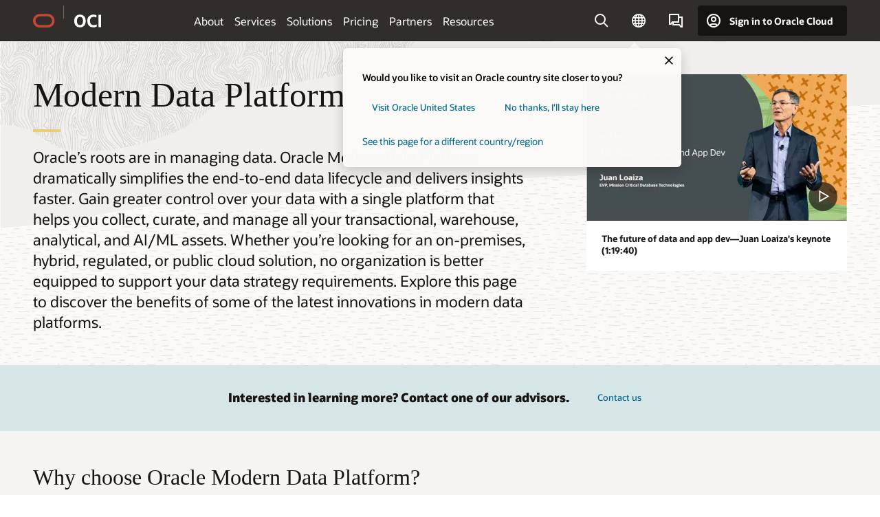

--- FILE ---
content_type: text/html; charset=UTF-8
request_url: https://www.oracle.com/asean/data-platform/
body_size: 26672
content:
<!DOCTYPE html>
<html lang="en" class="no-js"><!-- start : Framework/Redwood2 -->
<!-- start : ocom/common/global/components/framework/head -->
<head>
<!-- start : ocom/common/global/components/head -->
<title>Modern Data Platform | Oracle ASEAN</title>
<meta name="Title" content="Modern Data Platform | Oracle ASEAN">
<meta name="Description" content="Experience the power of a comprehensive data platform that combines a range of services to provide a seamless solution for managing and analyzing your data.">
<meta name="Keywords" content="data platform, healthcare data platform, data platform for retailers, manufacturing">
<meta name="siteid" content="asean">
<meta name="countryid" content="ASEAN">
<meta name="robots" content="index, follow">
<meta name="country" content="ASEAN">
<meta name="region" content="asia">
<meta name="Language" content="en">
<meta name="Updated Date" content="2023-03-03T17:07:31Z">
<meta name="page_type" content="Solution">
<script type="text/javascript">
var pageData = pageData || {};
//page info
pageData.pageInfo = pageData.pageInfo || {};
pageData.pageInfo.language = "en";
pageData.pageInfo.country = "ASEAN";
pageData.pageInfo.region = "asia";
pageData.pageInfo.pageTitle = "Modern Data Platform | Oracle";
pageData.pageInfo.description = "Experience the power of a comprehensive data platform that combines a range of services to provide a seamless solution for managing and analyzing your data.";
pageData.pageInfo.keywords = "data platform, healthcare data platform, data platform for retailers, manufacturing";
pageData.pageInfo.siteId = "asean";
pageData.pageInfo.countryId = "ASEAN";
pageData.pageInfo.updatedDate = "2023-03-03T17:07:31Z";
</script>
<!-- start : ocom/common/global/components/seo-taxonomy-meta-data-->
<script type="text/javascript">
var pageData = pageData || {};
//taxonmy
pageData.taxonomy = pageData.taxonomy || {};
pageData.taxonomy.productServices = [];
pageData.taxonomy.industry = [];
pageData.taxonomy.region = [];
pageData.taxonomy.contentType = ["WM178751"];
pageData.taxonomy.buyersJourney = [];
pageData.taxonomy.revenue = [];
pageData.taxonomy.title = [];
pageData.taxonomy.audience = [];
pageData.taxonomy.persona = [];
</script>
<!-- end : ocom/common/global/components/seo-taxonomy-meta-data-->
<!-- start : ocom/common/global/components/social-media-meta-tags --><!-- F13v0 -->
<meta property="og:title" content="Discover the All-in-One Data Platform"/>
<meta property="og:description" content="Oracle Data Platform combines a range of services to provide a seamless and powerful solution for managing and analyzing your data."/>
<meta property="og:image" content="https://www.oracle.com/a/ocom/img/social-og-oci-logo-1200x628.jpg"/>
<!-- /F13v0 -->
<!-- F13v1 -->
<meta name="twitter:card" content="summary">
<meta name="twitter:title" content="Discover the All-in-One Data Platform">
<meta name="twitter:description" content="Oracle Data Platform combines a range of services to provide a seamless and powerful solution for managing and analyzing your data.">
<meta name="twitter:image" content="https://www.oracle.com/a/ocom/img/social-og-oci-logo-1200x1200.jpg">
<!-- /F13v1 -->
<!-- end : ocom/common/global/components/social-media-meta-tags -->
<!-- start : ocom/common/global/components/seo-hreflang-meta-tags --><link rel="canonical" href="https://www.oracle.com/asean/data-platform/" />
<link rel="alternate" hreflang="en-US" href="https://www.oracle.com/data-platform/" />
<link rel="alternate" hreflang="pt-BR" href="https://www.oracle.com/br/data-platform/" />
<link rel="alternate" hreflang="zh-CN" href="https://www.oracle.com/cn/data-platform/" />
<link rel="alternate" hreflang="de-DE" href="https://www.oracle.com/de/data-platform/" />
<link rel="alternate" hreflang="fr-FR" href="https://www.oracle.com/fr/data-platform/" />
<link rel="alternate" hreflang="en-IN" href="https://www.oracle.com/in/data-platform/" />
<link rel="alternate" hreflang="ja-JP" href="https://www.oracle.com/jp/data-platform/" />
<link rel="alternate" hreflang="en-GB" href="https://www.oracle.com/uk/data-platform/" />
<link rel="alternate" hreflang="en-AE" href="https://www.oracle.com/ae/data-platform/" />
<link rel="alternate" hreflang="ar-AE" href="https://www.oracle.com/ae-ar/data-platform/" />
<link rel="alternate" hreflang="es-AR" href="https://www.oracle.com/latam/data-platform/"/>
<link rel="alternate" hreflang="en-AU" href="https://www.oracle.com/au/data-platform/" />
<link rel="alternate" hreflang="en-CA" href="https://www.oracle.com/ca-en/data-platform/" />
<link rel="alternate" hreflang="fr-CA" href="https://www.oracle.com/ca-fr/data-platform/" />
<link rel="alternate" hreflang="de-CH" href="https://www.oracle.com/de/data-platform/"/>
<link rel="alternate" hreflang="fr-CH" href="https://www.oracle.com/fr/data-platform/"/>
<link rel="alternate" hreflang="es-CL" href="https://www.oracle.com/latam/data-platform/"/>
<link rel="alternate" hreflang="es-CO" href="https://www.oracle.com/latam/data-platform/"/>
<link rel="alternate" hreflang="es-ES" href="https://www.oracle.com/es/data-platform/" />
<link rel="alternate" hreflang="en-HK" href="https://www.oracle.com/apac/data-platform/"/>
<link rel="alternate" hreflang="it-IT" href="https://www.oracle.com/it/data-platform/" />
<link rel="alternate" hreflang="ko-KR" href="https://www.oracle.com/kr/data-platform/" />
<link rel="alternate" hreflang="es-MX" href="https://www.oracle.com/latam/data-platform/"/>
<link rel="alternate" hreflang="nl-NL" href="https://www.oracle.com/nl/data-platform/" />
<link rel="alternate" hreflang="en-SA" href="https://www.oracle.com/sa/data-platform/" />
<link rel="alternate" hreflang="ar-SA" href="https://www.oracle.com/sa-ar/data-platform/" />
<link rel="alternate" hreflang="en-SG" href="https://www.oracle.com/asean/data-platform/"/>
<link rel="alternate" hreflang="zh-TW" href="https://www.oracle.com/tw/data-platform/" />
<link rel="alternate" hreflang="cs-CZ" href="https://www.oracle.com/europe/data-platform/"/>
<link rel="alternate" hreflang="en-ID" href="https://www.oracle.com/asean/data-platform/"/>
<link rel="alternate" hreflang="en-IE" href="https://www.oracle.com/europe/data-platform/"/>
<link rel="alternate" hreflang="en-IL" href="https://www.oracle.com/il-en/data-platform/" />
<link rel="alternate" hreflang="en-MY" href="https://www.oracle.com/asean/data-platform/"/>
<link rel="alternate" hreflang="es-PE" href="https://www.oracle.com/latam/data-platform/"/>
<link rel="alternate" hreflang="en-PH" href="https://www.oracle.com/asean/data-platform/"/>
<link rel="alternate" hreflang="pl-PL" href="https://www.oracle.com/pl/data-platform/" />
<link rel="alternate" hreflang="pt-PT" href="https://www.oracle.com/europe/data-platform/"/>
<link rel="alternate" hreflang="ro-RO" href="https://www.oracle.com/europe/data-platform/"/>
<link rel="alternate" hreflang="sv-SE" href="https://www.oracle.com/se/data-platform/" />
<link rel="alternate" hreflang="tr-TR" href="https://www.oracle.com/tr/data-platform/" />
<link rel="alternate" hreflang="en-ZA" href="https://www.oracle.com/africa/data-platform/"/>
<link rel="alternate" hreflang="de-AT" href="https://www.oracle.com/de/data-platform/"/>
<link rel="alternate" hreflang="en-BA" href="https://www.oracle.com/europe/data-platform/"/>
<link rel="alternate" hreflang="en-BD" href="https://www.oracle.com/apac/data-platform/"/>
<link rel="alternate" hreflang="en-BE" href="https://www.oracle.com/europe/data-platform/"/>
<link rel="alternate" hreflang="bg-BG" href="https://www.oracle.com/europe/data-platform/"/>
<link rel="alternate" hreflang="en-BH" href="https://www.oracle.com/middleeast/data-platform/"/>
<link rel="alternate" hreflang="ar-BH" href="https://www.oracle.com/middleeast-ar/data-platform/"/>
<link rel="alternate" hreflang="en-BZ" href="https://www.oracle.com/bz/data-platform/" />
<link rel="alternate" hreflang="es-CR" href="https://www.oracle.com/latam/data-platform/"/>
<link rel="alternate" hreflang="en-CY" href="https://www.oracle.com/europe/data-platform/"/>
<link rel="alternate" hreflang="da-DK" href="https://www.oracle.com/europe/data-platform/"/>
<link rel="alternate" hreflang="fr-DZ" href="https://www.oracle.com/africa-fr/data-platform/"/>
<link rel="alternate" hreflang="en-EE" href="https://www.oracle.com/europe/data-platform/"/>
<link rel="alternate" hreflang="en-EG" href="https://www.oracle.com/middleeast/data-platform/"/>
<link rel="alternate" hreflang="ar-EG" href="https://www.oracle.com/middleeast-ar/data-platform/"/>
<link rel="alternate" hreflang="fi-FI" href="https://www.oracle.com/europe/data-platform/"/>
<link rel="alternate" hreflang="en-GH" href="https://www.oracle.com/africa/data-platform/"/>
<link rel="alternate" hreflang="el-GR" href="https://www.oracle.com/europe/data-platform/"/>
<link rel="alternate" hreflang="hr-HR" href="https://www.oracle.com/europe/data-platform/"/>
<link rel="alternate" hreflang="hu-HU" href="https://www.oracle.com/europe/data-platform/"/>
<link rel="alternate" hreflang="en-JO" href="https://www.oracle.com/middleeast/data-platform/"/>
<link rel="alternate" hreflang="ar-JO" href="https://www.oracle.com/middleeast-ar/data-platform/"/>
<link rel="alternate" hreflang="en-KE" href="https://www.oracle.com/africa/data-platform/"/>
<link rel="alternate" hreflang="en-KW" href="https://www.oracle.com/middleeast/data-platform/"/>
<link rel="alternate" hreflang="ar-KW" href="https://www.oracle.com/middleeast-ar/data-platform/"/>
<link rel="alternate" hreflang="en-LK" href="https://www.oracle.com/apac/data-platform/"/>
<link rel="alternate" hreflang="en-LU" href="https://www.oracle.com/europe/data-platform/"/>
<link rel="alternate" hreflang="lv-LV" href="https://www.oracle.com/europe/data-platform/"/>
<link rel="alternate" hreflang="fr-MA" href="https://www.oracle.com/africa-fr/data-platform/"/>
<link rel="alternate" hreflang="en-NG" href="https://www.oracle.com/africa/data-platform/"/>
<link rel="alternate" hreflang="no-NO" href="https://www.oracle.com/europe/data-platform/"/>
<link rel="alternate" hreflang="en-NZ" href="https://www.oracle.com/nz/data-platform/" />
<link rel="alternate" hreflang="en-QA" href="https://www.oracle.com/middleeast/data-platform/"/>
<link rel="alternate" hreflang="ar-QA" href="https://www.oracle.com/middleeast-ar/data-platform/"/>
<link rel="alternate" hreflang="sr-RS" href="https://www.oracle.com/europe/data-platform/"/>
<link rel="alternate" hreflang="sl-SI" href="https://www.oracle.com/europe/data-platform/"/>
<link rel="alternate" hreflang="sk-SK" href="https://www.oracle.com/europe/data-platform/"/>
<link rel="alternate" hreflang="fr-SN" href="https://www.oracle.com/africa-fr/data-platform/"/>
<link rel="alternate" hreflang="en-TH" href="https://www.oracle.com/asean/data-platform/"/>
<link rel="alternate" hreflang="uk-UA" href="https://www.oracle.com/ua/data-platform/" />
<link rel="alternate" hreflang="es-UY" href="https://www.oracle.com/latam/data-platform/"/>
<link rel="alternate" hreflang="en-VN" href="https://www.oracle.com/asean/data-platform/"/>
<link rel="alternate" hreflang="lt-LT" href="https://www.oracle.com/lt/data-platform/" />
<meta name="altpages" content="br,cn,de,fr,in,jp,uk,ae,ae-ar,ar,au,ca-en,ca-fr,ch-de,ch-fr,cl,co,es,hk,it,kr,mx,nl,sa,sa-ar,sg,tw,cz,id,ie,il-en,my,pe,ph,pl,pt,ro,se,tr,za,at,ba,bd,be,bg,bh,bh-ar,bz,cr,cy,dk,dz,ee,eg,eg-ar,fi,gh,gr,hr,hu,jo,jo-ar,ke,kw,kw-ar,lk,lu,lv,ma,ng,no,nz,qa,qa-ar,rs,si,sk,sn,th,ua,uy,vn,lt">
<script type="text/javascript">
var pageData = pageData || {};
//page info
pageData.pageInfo = pageData.pageInfo || {};
pageData.pageInfo.altPages = "br,cn,de,fr,in,jp,uk,ae,ae-ar,ar,au,ca-en,ca-fr,ch-de,ch-fr,cl,co,es,hk,it,kr,mx,nl,sa,sa-ar,sg,tw,cz,id,ie,il-en,my,pe,ph,pl,pt,ro,se,tr,za,at,ba,bd,be,bg,bh,bh-ar,bz,cr,cy,dk,dz,ee,eg,eg-ar,fi,gh,gr,hr,hu,jo,jo-ar,ke,kw,kw-ar,lk,lu,lv,ma,ng,no,nz,qa,qa-ar,rs,si,sk,sn,th,ua,uy,vn,lt";
</script>
<!-- end : ocom/common/global/components/seo-hreflang-meta-tags -->
<!-- end : ocom/common/global/components/head -->
<meta name="viewport" content="width=device-width, initial-scale=1">
<meta http-equiv="Content-Type" content="text/html; charset=utf-8">
<!-- start : ocom/common/global/components/framework/layoutAssetHeadInfo -->
<!-- Container/Display Start -->
<!-- BEGIN: oWidget_C/_Raw-Text/Display -->
<link rel="dns-prefetch" href="https://dc.oracleinfinity.io" crossOrigin="anonymous" />
<link rel="dns-prefetch" href="https://oracle.112.2o7.net" crossOrigin="anonymous" />
<link rel="dns-prefetch" href="https://s.go-mpulse.net" crossOrigin="anonymous" />
<link rel="dns-prefetch" href="https://c.go-mpulse.net" crossOrigin="anonymous" />
<link rel="preconnect" href="https://tms.oracle.com/" crossOrigin="anonymous" />
<link rel="preconnect" href="https://tags.tiqcdn.com/" crossOrigin="anonymous" />
<link rel="preconnect" href="https://consent.trustarc.com" crossOrigin="anonymous" />
<link rel="preconnect" href="https://d.oracleinfinity.io" crossOrigin="anonymous" />
<link rel="preload" href="https://www.oracle.com/asset/web/fonts/oraclesansvf.woff2" as="font" crossOrigin="anonymous" type="font/woff2" />
<link rel="preload" href="https://www.oracle.com/asset/web/fonts/redwoodicons.woff2" as="font" crossorigin="anonymous" type="font/woff2">
<!-- END: oWidget_C/_Raw-Text/Display -->
<!-- Container/Display end -->
<!-- Container/Display Start -->
<!-- BEGIN: oWidget_C/_Raw-Text/Display -->
<!-- BEGIN CSS/JS -->
<style>
body{margin:0}
.f20w1 > section{opacity:0;filter:opacity(0%)}
.f20w1 > div{opacity:0;filter:opacity(0%)}
.f20w1 > nav{opacity:0;filter:opacity(0%)}
</style>
<script>
!function(){
var d=document.documentElement;d.className=d.className.replace(/no-js/,'js');
if(document.location.href.indexOf('betamode=') > -1) document.write('<script src="/asset/web/js/ocom-betamode.js"><\/script>');
}();
</script>
<link data-wscss href="/asset/web/css/redwood-base.css" rel="preload" as="style" onload="this.rel='stylesheet';" onerror="this.rel='stylesheet'">
<link data-wscss href="/asset/web/css/redwood-styles.css" rel="preload" as="style" onload="this.rel='stylesheet';" onerror="this.rel='stylesheet'">
<noscript>
<link href="/asset/web/css/redwood-base.css" rel="stylesheet">
<link href="/asset/web/css/redwood-styles.css" rel="stylesheet">
</noscript>
<link data-wsjs data-reqjq href="/asset/web/js/redwood-base.js" rel="preload" as="script">
<link data-wsjs data-reqjq href="/asset/web/js/redwood-lib.js" rel="preload" as="script">
<script data-wsjs src="/asset/web/js/jquery-min.js" async onload="$('head link[data-reqjq][rel=preload]').each(function(){var a = document.createElement('script');a.async=false;a.src=$(this).attr('href');this.parentNode.insertBefore(a, this);});$(function(){$('script[data-reqjq][data-src]').each(function(){this.async=true;this.src=$(this).data('src');});});"></script>
<!-- END CSS/JS -->
<!-- END: oWidget_C/_Raw-Text/Display -->
<!-- Container/Display end -->
<!-- Container/Display Start -->
<!-- BEGIN: oWidget_C/_Raw-Text/Display -->
<!-- www-us HeadAdminContainer -->
<link rel="icon" href="https://www.oracle.com/asset/web/favicons/favicon-32.png" sizes="32x32">
<link rel="icon" href="https://www.oracle.com/asset/web/favicons/favicon-128.png" sizes="128x128">
<link rel="icon" href="https://www.oracle.com/asset/web/favicons/favicon-192.png" sizes="192x192">
<link rel="apple-touch-icon" href="https://www.oracle.com/asset/web/favicons/favicon-120.png" sizes="120x120">
<link rel="apple-touch-icon" href="https://www.oracle.com/asset/web/favicons/favicon-152.png" sizes="152x152">
<link rel="apple-touch-icon" href="https://www.oracle.com/asset/web/favicons/favicon-180.png" sizes="180x180">
<meta name="msapplication-TileColor" content="#fcfbfa"/>
<meta name="msapplication-square70x70logo" content="favicon-128.png"/>
<meta name="msapplication-square150x150logo" content="favicon-270.png"/>
<meta name="msapplication-TileImage" content="favicon-270.png"/>
<meta name="msapplication-config" content="none"/>
<meta name="referrer" content="no-referrer-when-downgrade"/>
<style>
#oReactiveChatContainer1 { display:none;}
</style>
<!--Tealium embed code Start -->
<script src="https://tms.oracle.com/main/prod/utag.sync.js"></script>
<!-- Loading script asynchronously -->
<script type="text/javascript">
(function(a,b,c,d){
if(location.href.indexOf("tealium=dev") == -1) {
a='https://tms.oracle.com/main/prod/utag.js';
} else {
a='https://tms.oracle.com/main/dev/utag.js';
}
b=document;c='script';d=b.createElement(c);d.src=a;d.type='text/java'+c;d.async=true;
a=b.getElementsByTagName(c)[0];a.parentNode.insertBefore(d,a);
})();
</script>
<!--Tealium embed code End-->
<!-- END: oWidget_C/_Raw-Text/Display -->
<!-- Container/Display end -->
<!-- end : ocom/common/global/components/framework/layoutAssetHeadInfo -->

<script>(window.BOOMR_mq=window.BOOMR_mq||[]).push(["addVar",{"rua.upush":"false","rua.cpush":"false","rua.upre":"false","rua.cpre":"true","rua.uprl":"false","rua.cprl":"false","rua.cprf":"false","rua.trans":"SJ-a58539a9-e6f6-41b1-8336-f2345e939564","rua.cook":"true","rua.ims":"false","rua.ufprl":"false","rua.cfprl":"true","rua.isuxp":"false","rua.texp":"norulematch","rua.ceh":"false","rua.ueh":"false","rua.ieh.st":"0"}]);</script>
                              <script>!function(e){var n="https://s.go-mpulse.net/boomerang/";if("False"=="True")e.BOOMR_config=e.BOOMR_config||{},e.BOOMR_config.PageParams=e.BOOMR_config.PageParams||{},e.BOOMR_config.PageParams.pci=!0,n="https://s2.go-mpulse.net/boomerang/";if(window.BOOMR_API_key="DXNLE-YBWWY-AR74T-WMD99-77VRA",function(){function e(){if(!o){var e=document.createElement("script");e.id="boomr-scr-as",e.src=window.BOOMR.url,e.async=!0,i.parentNode.appendChild(e),o=!0}}function t(e){o=!0;var n,t,a,r,d=document,O=window;if(window.BOOMR.snippetMethod=e?"if":"i",t=function(e,n){var t=d.createElement("script");t.id=n||"boomr-if-as",t.src=window.BOOMR.url,BOOMR_lstart=(new Date).getTime(),e=e||d.body,e.appendChild(t)},!window.addEventListener&&window.attachEvent&&navigator.userAgent.match(/MSIE [67]\./))return window.BOOMR.snippetMethod="s",void t(i.parentNode,"boomr-async");a=document.createElement("IFRAME"),a.src="about:blank",a.title="",a.role="presentation",a.loading="eager",r=(a.frameElement||a).style,r.width=0,r.height=0,r.border=0,r.display="none",i.parentNode.appendChild(a);try{O=a.contentWindow,d=O.document.open()}catch(_){n=document.domain,a.src="javascript:var d=document.open();d.domain='"+n+"';void(0);",O=a.contentWindow,d=O.document.open()}if(n)d._boomrl=function(){this.domain=n,t()},d.write("<bo"+"dy onload='document._boomrl();'>");else if(O._boomrl=function(){t()},O.addEventListener)O.addEventListener("load",O._boomrl,!1);else if(O.attachEvent)O.attachEvent("onload",O._boomrl);d.close()}function a(e){window.BOOMR_onload=e&&e.timeStamp||(new Date).getTime()}if(!window.BOOMR||!window.BOOMR.version&&!window.BOOMR.snippetExecuted){window.BOOMR=window.BOOMR||{},window.BOOMR.snippetStart=(new Date).getTime(),window.BOOMR.snippetExecuted=!0,window.BOOMR.snippetVersion=12,window.BOOMR.url=n+"DXNLE-YBWWY-AR74T-WMD99-77VRA";var i=document.currentScript||document.getElementsByTagName("script")[0],o=!1,r=document.createElement("link");if(r.relList&&"function"==typeof r.relList.supports&&r.relList.supports("preload")&&"as"in r)window.BOOMR.snippetMethod="p",r.href=window.BOOMR.url,r.rel="preload",r.as="script",r.addEventListener("load",e),r.addEventListener("error",function(){t(!0)}),setTimeout(function(){if(!o)t(!0)},3e3),BOOMR_lstart=(new Date).getTime(),i.parentNode.appendChild(r);else t(!1);if(window.addEventListener)window.addEventListener("load",a,!1);else if(window.attachEvent)window.attachEvent("onload",a)}}(),"".length>0)if(e&&"performance"in e&&e.performance&&"function"==typeof e.performance.setResourceTimingBufferSize)e.performance.setResourceTimingBufferSize();!function(){if(BOOMR=e.BOOMR||{},BOOMR.plugins=BOOMR.plugins||{},!BOOMR.plugins.AK){var n="true"=="true"?1:0,t="cookiepresent",a="aogqsiyccdufo2llh6ua-f-8f2be97f2-clientnsv4-s.akamaihd.net",i="false"=="true"?2:1,o={"ak.v":"39","ak.cp":"82485","ak.ai":parseInt("604074",10),"ak.ol":"0","ak.cr":8,"ak.ipv":4,"ak.proto":"h2","ak.rid":"60d5996e","ak.r":44331,"ak.a2":n,"ak.m":"dscx","ak.n":"essl","ak.bpcip":"3.141.9.0","ak.cport":33766,"ak.gh":"23.33.23.7","ak.quicv":"","ak.tlsv":"tls1.3","ak.0rtt":"","ak.0rtt.ed":"","ak.csrc":"-","ak.acc":"","ak.t":"1768636328","ak.ak":"hOBiQwZUYzCg5VSAfCLimQ==[base64]/bgkrc0z6uJxbrcodkCADq53FdcWAeTqVxwvT2OnPekTzrg/LyySkFZXTyHd4hADoP+Q3mVdEkWe9DTtTKukWfJUwNhoJc5yvMqzE/fxyBQAUcLQI4Na+jjdidbawgmJSarrcY=","ak.pv":"517","ak.dpoabenc":"","ak.tf":i};if(""!==t)o["ak.ruds"]=t;var r={i:!1,av:function(n){var t="http.initiator";if(n&&(!n[t]||"spa_hard"===n[t]))o["ak.feo"]=void 0!==e.aFeoApplied?1:0,BOOMR.addVar(o)},rv:function(){var e=["ak.bpcip","ak.cport","ak.cr","ak.csrc","ak.gh","ak.ipv","ak.m","ak.n","ak.ol","ak.proto","ak.quicv","ak.tlsv","ak.0rtt","ak.0rtt.ed","ak.r","ak.acc","ak.t","ak.tf"];BOOMR.removeVar(e)}};BOOMR.plugins.AK={akVars:o,akDNSPreFetchDomain:a,init:function(){if(!r.i){var e=BOOMR.subscribe;e("before_beacon",r.av,null,null),e("onbeacon",r.rv,null,null),r.i=!0}return this},is_complete:function(){return!0}}}}()}(window);</script></head><!-- end : ocom/common/global/components/framework/head -->
<!-- start : ocom/common/global/components/redwood/layoutAssetStartBodyInfo -->
<body class="f20 f20v0 rwtheme-oci">
<!-- Container/Display Start -->
<!-- BEGIN: oWidget_C/_Raw-Text/Display -->
<!-- www-us StartBodyAdminContainer -->
<!-- END: oWidget_C/_Raw-Text/Display -->
<!-- Container/Display end -->
<div class="f20w1">
<!-- Dispatcher:null -->
<!-- BEGIN: oWidget_C/_Raw-Text/Display -->
<!-- U30v0 -->
<style>
#u30{opacity:1 !important;filter:opacity(100%) !important;position:sticky;top:0}
.u30v0{background:#3a3632;height:50px;overflow:hidden;border-top:5px solid #3a3632;border-bottom:5px solid #3a3632}
#u30nav,#u30tools{visibility:hidden}
.u30brand{height:50px;display:flex;flex-direction:column;justify-content:center;align-items:flex-start;max-width:1344px;padding:0 48px;margin:0 auto}
.u30brandw1{display:flex;flex-direction:row;color:#fff;text-decoration:none;align-items:center}
#u30btxt{font-family:sans-serif;font-size:14px;position:relative;margin-left:12px;padding-left:16px;white-space:nowrap;color:#fff;text-decoration:none}
#u30btxt:before{content:'';position:absolute;left:0;width:1px;opacity:0.3;height:44px;top:50%;margin-top:-22px;background:#FBF9F8}
#u30brandtxt{display:block}
@media (max-width:1024px){.u30brand{padding:0 24px}}
@media (max-width:400px){#u30btxt{display:none}}
#u30skip2,#u30skip2content{transform:translateY(-100%);position:fixed}
.rtl #u30{direction:rtl}
.rtl #u30btxt{margin-right:12px;margin-left:0;padding-right:16px;;padding-left:0}
.rtl #u30btxt:before{left:auto;right:0}
</style>
<section id="u30" class="u30 u30v0 pause searchv2" data-trackas="header">
<div id="u30skip2" aria-expanded="false" tabindex="-1">
<ul>
<li><a id="u30acc" href="/asean/corporate/accessibility/">Click to view our Accessibility Policy</a></li>
<li><a id="u30skip2c" href="#maincontent">Skip to content</a></li>
</ul>
</div>
<div class="u30w1 cwidth" id="u30w1">
<div id="u30brand" class="u30brand">
<div class="u30brandw1">
<a id="u30btitle" href="/asean/" data-lbl="logo" aria-label="Home">
<div id="u30logo">
<svg style="display:block" class="u30-oicn" xmlns="http://www.w3.org/2000/svg" width="32" height="21" viewBox="0 0 32 21"><path fill="#C74634" d="M9.9,20.1c-5.5,0-9.9-4.4-9.9-9.9c0-5.5,4.4-9.9,9.9-9.9h11.6c5.5,0,9.9,4.4,9.9,9.9c0,5.5-4.4,9.9-9.9,9.9H9.9 M21.2,16.6c3.6,0,6.4-2.9,6.4-6.4c0-3.6-2.9-6.4-6.4-6.4h-11c-3.6,0-6.4,2.9-6.4,6.4s2.9,6.4,6.4,6.4H21.2"/></svg>
</div>
</a>
<a id="u30btxt" href="/asean/cloud/" aria-label="Oracle Cloud Infrastructure" data-lbl="Logotxt">
<svg id="u30brandtxt" xmlns="http://www.w3.org/2000/svg" viewBox="0 0 38.14 18.12" width="39" height="19"><path fill="#ffffff" d="M8.16,18.12a7.76,7.76,0,0,1-6.05-2.35A9.79,9.79,0,0,1,0,9.05,9.58,9.58,0,0,1,2.14,2.38,7.65,7.65,0,0,1,8.16,0a7.65,7.65,0,0,1,6,2.38,9.58,9.58,0,0,1,2.14,6.67,9.79,9.79,0,0,1-2.11,6.72A7.71,7.71,0,0,1,8.16,18.12Zm0-3.19a3.69,3.69,0,0,0,3.24-1.51,7.48,7.48,0,0,0,1.08-4.37A7.37,7.37,0,0,0,11.4,4.7,3.69,3.69,0,0,0,8.16,3.19,3.75,3.75,0,0,0,4.9,4.7,7.45,7.45,0,0,0,3.84,9.05,7.56,7.56,0,0,0,4.9,13.42,3.75,3.75,0,0,0,8.16,14.93ZM32,14v3.12a11.25,11.25,0,0,1-2.19.72,10.85,10.85,0,0,1-2.71.31q-4.2,0-6.36-2.38T18.54,8.86A9.81,9.81,0,0,1,19.6,4.13a7.18,7.18,0,0,1,3-3A9.38,9.38,0,0,1,27.23,0a10.19,10.19,0,0,1,2.35.26,9,9,0,0,1,1.9.68V4.1a15.34,15.34,0,0,0-2.21-.67,8.49,8.49,0,0,0-1.78-.19A4.85,4.85,0,0,0,23.7,4.7a6,6,0,0,0-1.32,4.16,6.85,6.85,0,0,0,1.3,4.48,4.66,4.66,0,0,0,3.81,1.56,10.24,10.24,0,0,0,2-.21A22.73,22.73,0,0,0,32,14Zm2.44,3.81V.34h3.74V17.78Z"/></svg>
</a>
</div>
</div>
<div id="u30nav" class="u30nav"  data-closetxt="Close Menu" data-trackas="menu">
<nav id="u30navw1" aria-label="OCI website" data-trackas="header-oci">
<button data-navtarget="about" aria-controls="about" aria-expanded="false" class="u30navitem" data-lbl="about">About</button>
<button data-navtarget="services" aria-controls="services" aria-expanded="false" class="u30navitem" data-lbl="services">Services</button>
<button data-navtarget="solutions" aria-controls="solutions" aria-expanded="false" class="u30navitem" data-lbl="solutions">Solutions</button>
<button data-navtarget="pricing" aria-controls="pricing" aria-expanded="false" class="u30navitem" data-lbl="pricing">Pricing</button>
<button data-navtarget="partners" aria-controls="partners" aria-expanded="false" class="u30navitem" data-lbl="partners">Partners</button>
<button data-navtarget="resources" aria-controls="resources" aria-expanded="false" class="u30navitem" data-lbl="resources">Resources</button>
</nav>
</div>
<div id="u30tools" class="u30tools">
<div id="u30search">
<div id="u30searchw1">
<div id="u30searchw2">
<form name="u30searchForm" id="u30searchForm" data-contentpaths="/content/Web/Shared/Auto-Suggest Panel Event" method="get" action="https://search.oracle.com/asean/results">
<div class="u30s1">
<button id="u30closesearch" aria-label="Close Search" type="button">
<span>Close Search</span>
<svg width="9" height="14" viewBox="0 0 9 14" fill="none" xmlns="http://www.w3.org/2000/svg"><path d="M8 13L2 7L8 1" stroke="#161513" stroke-width="2"/></svg>
</button>
<span class="u30input">
<div class="u30inputw1">
<input id="u30input" name="q" value="" type="text" placeholder="Search" autocomplete="off" aria-autocomplete="both" aria-label="Search Oracle.com" role="combobox" aria-expanded="false" aria-haspopup="listbox" aria-controls="u30searchw3">
</div>
<input type="hidden" name="size" value="10">
<input type="hidden" name="page" value="1">
<input type="hidden" name="tab" value="all">
<span id="u30searchw3title" class="u30visually-hidden">Search Oracle.com</span>
<div id="u30searchw3" data-pagestitle="SUGGESTED LINKS" data-autosuggesttitle="SUGGESTED SEARCHES" data-allresultstxt="All results for" data-allsearchpath="https://search.oracle.com/asean/results?q=u30searchterm&size=10&page=1&tab=all" role="listbox" aria-labelledby="u30searchw3title">
<ul id="u30quicklinks" class="autocomplete-items" role="group" aria-labelledby="u30quicklinks-title">
<li role="presentation" class="u30auto-title" id="u30quicklinks-title">QUICK LINKS</li>
<li role="option"><a href="/asean/cloud/" data-lbl="quick-links:oci">Oracle Cloud Infrastructure</a></li>
<li role="option"><a href="/asean/applications/" data-lbl="quick-links:applications">Oracle Fusion Cloud Applications</a></li>
<li role="option"><a href="/asean/database/technologies/" data-lbl="quick-links:database">Oracle Database</a></li>
<li role="option"><a href="/asean/java/technologies/downloads/" data-lbl="quick-links:download-java">Download Java</a></li>
<li role="option"><a href="/asean/careers/" data-lbl="quick-links:careers">Careers at Oracle</a></li>
</ul>
</div>
<span class="u30submit">
<input class="u30searchbttn" type="submit" value="Submit Search">
</span>
<button id="u30clear" type="reset" aria-label="Clear Search">
<svg width="20" height="20" viewBox="0 0 20 20" aria-hidden="true" fill="none" xmlns="http://www.w3.org/2000/svg"><path d="M7 7L13 13M7 13L13 7M19 10C19 14.9706 14.9706 19 10 19C5.02944 19 1 14.9706 1 10C1 5.02944 5.02944 1 10 1C14.9706 1 19 5.02944 19 10Z" stroke="#161513" stroke-width="2"/></svg>
</button>
</span>
</div>
</form>
<div id="u30announce" data-alerttxt="suggestions found to navigate use up and down arrows" class="u30visually-hidden" aria-live="polite"></div>
</div>
</div>
<button class="u30searchBtn" id="u30searchBtn" type="button" aria-label="Open Search Field" aria-expanded="false">
<span>Search</span>
<svg xmlns="http://www.w3.org/2000/svg" viewBox="0 0 24 24" width="24" height="24"><path d="M15,15l6,6M17,10a7,7,0,1,1-7-7A7,7,0,0,1,17,10Z"/></svg>
</button>
</div>
<!-- ACS -->
<span id="ac-flag">
<a class="flag-focus" href="/asean/countries-list.html#countries" data-ajax="true" rel="lightbox" role="button">
<span class="sr-only">Country</span>
<img class="flag-image" src="" alt=""/>
<svg class="default-globe" alt="Country" width="20" height="20" viewBox="0 0 20 20" fill="none" xmlns="http://www.w3.org/2000/svg" xmlns:xlink="http://www.w3.org/1999/xlink">
<rect width="20" height="20" fill="url(#pattern0)"/>
<defs>
<pattern id="pattern0" patternContentUnits="objectBoundingBox" width="1" height="1">
<use xlink:href="#image0_1_1830" transform="translate(-0.166667 -0.166667) scale(0.0138889)"/>
</pattern>
<image alt="" id="image0_1_1830" width="96" height="96" xlink:href="[data-uri]"/>
</defs>
</svg>
</a>
</span>
<!-- ACS -->
<a href="/asean/oci-menu-v3/" id="u30ham" role="button" aria-expanded="false" aria-haspopup="true" aria-controls="u30navw1">
<svg xmlns="http://www.w3.org/2000/svg" width="24" height="24" viewBox="0 0 24 24" preserveAspectRatio="none">
<title>Menu</title>
<path d="M16,4 L2,4" class="p1"></path>
<path d="M2,12 L22,12" class="p2"></path>
<path d="M2,20 L16,20" class="p3"></path>
<path d="M0,12 L24,12" class="p4"></path>
<path d="M0,12 L24,12" class="p5"></path>
</svg>
<span>Menu</span>
</a>
<a href="/asean/corporate/contact/" class="u30contactBtn" data-lbl="contact-us" title="Contact" aria-label="Contact">
<span>Contact Us</span>
<svg xmlns="http://www.w3.org/2000/svg" viewBox="0 0 24 24" width="24" height="24"><path d="M15.9,3V14h-9L4.81,17H3.09V3ZM8.12,14v3.94l9,.07,2.11,2.92H21V7L15.9,7"/></svg>
</a>
<a href="/asean/cloud/sign-in.html" class="u30cloud" data-lbl="sign-in-account">
<svg xmlns="http://www.w3.org/2000/svg" viewBox="0 0 24 24" width="24" height="24"><path d="M17,19.51A3,3,0,0,0,14,17H10a3,3,0,0,0-3,2.51m9.92,0a9,9,0,1,0-9.92,0m9.92,0a9,9,0,0,1-9.92,0M15,10a3,3,0,1,1-3-3A3,3,0,0,1,15,10Z"/></svg>
<span class="acttxt">Sign in to Oracle Cloud</span>
</a>
</div>
</div>
<script>
var u30min = [722,352,0,0];
var u30brsz = new ResizeObserver(u30 => {
document.getElementById("u30").classList.remove("u30mobile","u30tablet","u30notitle");
let u30b = document.getElementById("u30brand").offsetWidth,
u30t = document.getElementById("u30tools").offsetWidth ;
u30v = document.getElementById("u30navw1");
u30w = document.getElementById("u30w1").offsetWidth - 48;
if((u30b + u30t) > u30min[0]){
u30min[2] = ((u30b + u30t) > 974) ? u30b + u30t + 96 : u30b + u30t + 48;
}else{
u30min[2] = u30min[0];
}
u30min[3] = ((u30b + 112) > u30min[1]) ? u30min[3] = u30b + 112 : u30min[3] = u30min[1];
u30v.classList.add("u30navchk");
u30min[2] = (u30v.lastElementChild.getBoundingClientRect().right > u30min[2]) ? Math.ceil(u30v.lastElementChild.getBoundingClientRect().right) : u30min[2];
u30v.classList.remove("u30navchk");
if(u30w <= u30min[3]){
document.getElementById("u30").classList.add("u30notitle");
}
if(u30w <= u30min[2]){
document.getElementById("u30").classList.add("u30mobile");
}
});
var u30wrsz = new ResizeObserver(u30 => {
let u30n = document.getElementById("u30navw1").getBoundingClientRect().height,
u30h = u30[0].contentRect.height;
let u30c = document.getElementById("u30").classList,
u30w = document.getElementById("u30w1").offsetWidth - 48,
u30m = "u30mobile",
u30t = "u30tablet";
if(u30w <= u30min[3]){
u30c.add("u30notitle");
}else{
u30c.remove("u30notitle");
}
if(u30c.contains("navexpand") && u30c.contains(u30m) && u30w > u30min[2]){
if(!document.querySelector("button.u30navitem.active")){
document.getElementById("u30ham").click();
}
u30c.remove(u30m);
if(document.getElementById("u30").getBoundingClientRect().height > 80){
u30c.add(u30t);
}else{
u30c.remove(u30t);
}
}else if(u30w <= u30min[2]){
u30c.add(u30m);
u30c.remove(u30t);
}else if(u30n < 30 && u30h > 80){
u30c.add(u30t);
u30c.remove(u30m);
}else if(u30n > 30){
u30c.add(u30m);
u30c.remove(u30t);
}else if(u30n < 30 && u30h <= 80){
u30c.remove(u30m);
if(document.getElementById("u30").getBoundingClientRect().height > 80){
u30c.add(u30t);
}else{
u30c.remove(u30t);
}
}
});
u30brsz.observe(document.getElementById("u30btitle"));
u30wrsz.observe(document.getElementById("u30"));
</script>
</section>
<!-- /U30v0 -->
<!-- END: oWidget_C/_Raw-Text/Display -->
<!-- end : ocom/common/global/components/redwood/layoutAssetStartBodyInfo -->
<!-- widgetType = _Raw-Text -->
<!-- ptbWidget = false -->
<!-- ptbWidget = false -->
<!-- displayBreadcrumb = No -->
<!-- Dispatcher:null -->
<!-- BEGIN: oWidget_C/_Raw-Text/Display -->
<!-- RC98v0 -->
<section class="rc98 rc98v0 cpad rw-neutral-10bg rw-pattern9 rw-pattern-50p rw-pattern-small" data-bgimg="/a/ocom/img/bgimg04-bgn-02.png" data-trackas="rc98" data-ocomid="rc98" data-a11y="true" data-lbl="hero:">
<div class="rc98w1 cwidth">
<div class="col-framework col2 col-gutters col2-thirds-col1">
<div class="col-w1">
<div class="col-item">
<div class="col-item-w1">
<h1 class="rwaccent">Modern Data Platform</h1>
<p class="rc98lead">Oracle’s roots are in managing data. Oracle Modern Data Platform dramatically simplifies the end-to-end data lifecycle and delivers insights faster. Gain greater control over your data with a single platform that helps you collect, curate, and manage all your transactional, warehouse, analytical, and AI/ML assets. Whether you’re looking for an on-premises, hybrid, regulated, or public cloud solution, no organization is better equipped to support your data strategy requirements. Explore this page to discover the benefits of some of the latest innovations in modern data platforms.</p>
</div>
</div>
<div class="col-item">
<div class="col-item-w1">
<figure>
<div class="ytembed ytvideo ytthumbnail" data-ytid="irtZOznG1Z8" data-autoplay="1" aria-label="The future of data and app dev—Juan Loaiza's keynote video" title="Watch Juan Loaiza's keynote at Oracle CloudWorld 2023"> <img src="/a/ocom/img/yt-thumbnail-irtzozng1z8.jpg" alt=""></div>
<figcaption class="rc98caption rw-neutral-00bg"> The future of data and app dev—Juan Loaiza's keynote (1:19:40)</figcaption>
</figure>
</div>
</div>
</div>
</div>
</div>
</section>
<!-- /RC98v0 -->
<!-- END: oWidget_C/_Raw-Text/Display -->
<!-- start : ocom/common/global/components/compass/related-widgets -->
<!-- Dispatcher:null -->
<!-- BEGIN: oWidget_C/_Raw-Text/Display -->
<section class="rc11 rc11v0 rw-teal-40bg" data-trackas="rc11" data-ocomid="rc11">
<div class="rc11w1 cwidth">
<div class="rc11w2">
<p>Interested in learning more? Contact one of our advisors.</p>
<div class="obttns">
<div> <a data-lbl="Contact us" data-trackas="rc57-lightbox" data-width="640" href="/asean/data-platform/contact-form.html" rel="lightbox">Contact us</a> </div>
</div>
</div>
</div>
</section>
<!-- END: oWidget_C/_Raw-Text/Display -->
<!-- Dispatcher:null -->
<!-- BEGIN: oWidget_C/_Raw-Text/Display -->
<!-- RC68v0 -->
<section class="rc68 rc68v0 rw-theme-20bg cpad" data-trackas="rc68" data-ocomid="rc68" data-a11y="true" data-lbl="benefits:">
<div class="rc68w1 cwidth">
<div class="rc68w2">
<h2 class="rwaccent-4">Why choose Oracle Modern Data Platform?</h2>
<div class="col-framework col-justified col3 col-gutters">
<ul class="col-w1">
<li class="col-item rw-neutral-00bg rw-oci-140-beforebg"> <a>
<div class="col-item-w1">
<h3 role="presentation">Complete</h3>
</div>
<div class="col-item-w2">
<p>Oracle Modern Data Platform  is designed with you in mind, offering a unique suite of services for the whole data stack.</p>
</div>
</a> </li>
<li class="col-item rw-neutral-00bg rw-oci-140-beforebg"> <a>
<div class="col-item-w1">
<h3 role="presentation">Open</h3>
</div>
<div class="col-item-w2">
<p>We empower organizations with flexible workload deployment, seamless integration, and open solutions. At Oracle, we meet you where you are. </p>
</div>
</a> </li>
<li class="col-item rw-neutral-00bg rw-oci-140-beforebg"> <a>
<div class="col-item-w1">
<h3 role="presentation">Intelligent</h3>
</div>
<div class="col-item-w2">
<p>Enrich your data with embedded intelligence. Benefit from the latest AI innovations to surface insights directly inside the apps that support your key business functions.</p>
</div>
</a> </li>
</ul>
</div>
</div>
</div>
</section>
<!-- /RC68v0 -->
<!-- END: oWidget_C/_Raw-Text/Display -->
<!-- Dispatcher:null -->
<!-- BEGIN: oWidget_C/_Raw-Text/Display -->
<!-- RC24v0 -->
<section class="rc24 rc24v0 cpad" data-a11y="true" data-lbl="tech-diagram:">
<div class="rc24w1 cwidth">
<h2 class="rw-ptitle">Oracle Modern Data Platform</h2>
<figure>
<img alt="data platform technical diagram, description below" data-src="/a/ocom/img/rc24full-data-platform.png">
<span class="sr-only">The Oracle Data Platform is a suite of tools, services, and applications that help businesses manage their data effectively. It combines various products and services from Oracle, including Oracle transactional databases, data lake, data warehouse, OCI AI/ML services, and more leveraging Oracle Cloud Infrastructure and Oracle hardware, to provide a comprehensive solution for data management.
With the help of advanced analytics tools and artificial intelligence capabilities, the Oracle Data Platform can assist businesses in discovering insights from many sources, predicting outcomes, and automating processes. This, in turn, can help businesses make more informed decisions, streamline their operations, and drive growth.</span>
</figure>
</div>
</section>
<!-- /RC24v0 -->
<!-- END: oWidget_C/_Raw-Text/Display -->
<!-- Dispatcher:null -->
<!-- BEGIN: oWidget_C/_Raw-Text/Display -->
<!-- RT01v0 -->
<section class="rt01 rt01v0 rt01detached cpad" data-trackas="rt01" data-a11y="true" data-lbl="use-cases:">
<div class="rt01w1 cwidth">
<header>
<h2 class="rw-ptitle">Data platform featured use cases</h2>
</header>
<ul class="rw-inpagetabs" data-ocomid="inpagetabs">
<li><a href="#financial-services">Financial services</a></li>
<li><a href="#healthcare">Healthcare</a></li>
<li><a href="#retail">Retail</a></li>
<li><a href="#manufacturing">Manufacturing</a></li>
<li><a href="#public-sector">Public sector</a></li>
<li><a href="#utility">Utilities</a></li>
<li><a href="#communications">Communications</a></li>
</ul>
<div class="rw-inpagetab" id="financial-services">
<!-- RC36v4 -->
<section class="rc36 rc36v4 cpad rw-neutral-10bg rw-pattern2 rw-pattern-10p" data-ocomid="rc36" data-trackas="rc36" data-a11y="true">
<div class="rc36w1 cwidth">
<h3 class="rw-ptitle" id="ai-machine-learning">Financial services data platform</h3>
<p>Driven by new competition, changing business models, and mounting regulatory and compliance pressures, as well as the emergence of disruptive technologies, financial services leaders are using the cloud to increase profitability and improve customer experience. Oracle Data Platform offers cloud native capabilities, powered by AI and machine learning (ML), that are accelerating the development of hyperpersonalized digital banking services.</p>
<p>Here are some examples of how Oracle Data Platform is being used to address use cases such as customer experience, risk calculations, fraud detection, anti–money laundering, and others while meeting the regulatory requirements specific to the financial services industry.</p>
<div class="col-framework col2 col-gutters col-justified col-multi">
<ul class="col-w1" aria-labelledby="customer-360">
<li class="col-item">
<div class="col-item-w1">
<h4>Customer 360 experience</h4>
<p>Process transactions, such as deposits, withdrawals, and transfers, while also analyzing customer behavior and financial data to identify trends, make more-informed business decisions, and pursue new opportunities to elevate the customer experience, such as real-time product recommendations.</p>
<br>
<p><a href="/asean/data-platform/customer-360/" data-lbl="customer-360">Read the use case<span class="sr-only"> for the customer 360 experience</span></a></p>
</div>
</li>
<li class="col-item">
<div class="col-item-w1">
<h4>Fraud prevention and anti–money laundering</h4>
<p>Analyze large amounts of transactional data to detect patterns and anomalies that may indicate fraudulent behavior. The combination of transaction processing and analytics allows your institution to quickly detect and prevent potential fraud while meeting your regulatory requirements.</p>
<br>
<p><a href="/asean/data-platform/fraud-prevention/" data-lbl="fraud-prevention">Read the use case<span class="sr-only"> for the fraud prevention and anti–money laundering</span></a></p>
</div>
</li>
<li class="col-item">
<div class="col-item-w1">
<h4>Risk calculations and regulatory reporting</h4>
<p>Calculate your portfolio’s risk by analyzing various financial and market data sources. Oracle Data Platform can process large amounts of data, providing real-time risk assessments and helping your institution make informed investment decisions.</p>
<br>
<p><a href="/asean/data-platform/improve-risk-regulatory-reporting/" data-lbl="risk-regulatory">Read the use case<span class="sr-only"> for the risk calculations and regulatory reporting</span></a></p>
</div>
</li>
<li class="col-item">
<div class="col-item-w1">
<h4>Operational efficiency</h4>
<p>Minimize data silos and get real-time insights into operational performance, helping your institution identify areas for improvement and optimize processes. This can lead to increased efficiency, reduced costs, and improved customer satisfaction.</p>
<br />
<p><a href="/asean/data-platform/financial-services-performance/" data-lbl="financial-services-operational-efficiency">Read the use case<span class="sr-only"> for the financial services operational efficiency</span></a></p>
</div>
</li>
</ul>
<p><a href="/asean/financial-services/cloud/" data-lbl="oci-for-financial-services">Learn more about OCI for Financial Services</a></p>
</div>
</div>
</section>
<!-- /RC36v4 -->
</div>
<div class="rw-inpagetab" id="healthcare">
<!-- RC36v4 -->
<section class="rc36 rc36v4 cpad rw-neutral-10bg rw-pattern2 rw-pattern-10p" data-ocomid="rc36" data-trackas="rc36" data-a11y="true">
<div class="rc36w1 cwidth">
<h3 class="rw-ptitle" id="healthcare-data-platform">Healthcare data platform</h3>
<p>Healthcare is a “data needy” industry, and the methods used to collect data and the points of capture are wildly diverse, ranging from patients with phone apps to national databases. Data capture itself has become easy, but now patients, providers, and payers all want a more holistic picture. They want to predict, advise, and prevent disease from the cradle to the grave while addressing privacy concerns and complying with legislation such as the General Data Protection Regulation and California Consumer Privacy Act. With Oracle Data Platform, you can realize the value of all the available data sources to help improve patient outcomes and provide a seamless healthcare experience as the following use cases illustrate.</p>
<div class="col-framework col2 col-gutters col-justified col-multi">
<ul class="col-w1" aria-labelledby="population-healthecare-management">
<li class="col-item">
<div class="col-item-w1">
<h4>Population healthcare management</h4>
<p>Identify current and future population healthcare needs.  Capture, store, manage, and gain insights from data from admin, omics, clinical, and operational systems while limiting data silos.</p>
<br />
<p><a href="/asean/data-platform/population-healthcare-management/" data-lbl="population-healthcare-management">Read the use case<span class="sr-only"> for the Population healthcare management</span></a></p>
</div>
</li>
<li class="col-item">
<div class="col-item-w1">
<h4>Optimize medical staff workloads and case management</h4>
<p>Analyzing historical data on staffing models as well as the hours worked and sick time taken by healthcare practitioners and comparing it to patient outcomes can help your organization fine-tune your approach to staffing and case management.</p>
<br />
<p><a href="/asean/data-platform/optimize-medical-staff-workloads/" data-lbl="optimize-medical">Read the use case<span class="sr-only"> for the optimize medical staff workloads and case management</span></a></p>
</div>
</li>
<li class="col-item">
<div class="col-item-w1">
<h4>Value-based care with performance monitoring</h4>
<p>Move toward a value system that prioritizes patient-centered activities, optimizing resources, and improving outcomes for both the patient’s health and the organization’s financial position.</p>
<br />
<p><a href="/asean/data-platform/value-based-care/" data-lbl="optimize-medical">Read the use case<span class="sr-only"> for the improve value-based care with performance monitoring</span></a></p>
</div>
</li>
<li class="col-item">
<div class="col-item-w1">
<h4>Supply chain optimization</h4>
<p>Increase visibility and share access to the whole supply chain. Improve agility and make faster planning decisions and trade-offs, adjusting and monitoring plans as changes occur.</p>
<br />
<p><a href="/asean/data-platform/supply-chain-optimization/" data-lbl="supply-chain-optimization">Read the use case<span class="sr-only"> for the supply chain optimization</span></a></p>
</div>
</li>
</ul>
<p><a href="/asean/healthcare/cloud/" data-lbl="oci-for-healthcare">Learn more about OCI for Healthcare</a></p>
</div>
</div>
</section>
<!-- /RC36v4 -->
</div>
<div class="rw-inpagetab" id="retail">
<!-- RC36v4 -->
<section class="rc36 rc36v4 cpad rw-neutral-10bg rw-pattern2 rw-pattern-10p" data-ocomid="rc36" data-trackas="rc36" data-a11y="true">
<div class="rc36w1 cwidth">
<h3 class="rw-ptitle" id="data-platform">Data platform for retailers</h3>
<p><br>
Today’s retailers need to overcome a continually evolving set of business problems. Some of these challenges include how to best strengthen their merchandising core while optimizing their inventory and how to truly know and understand who their customers are. Solving these problems while addressing the industry’s diverse regulatory and security issues can be daunting. Retailers around the world use Oracle Data Platform to address these challenges and develop new, revolutionary market services. The following use cases are just a few examples of how retailers are using the platform today.</p>
<div class="col-framework col2 col-gutters col-justified col-multi">
<ul class="col-w1" aria-labelledby="Best-Data">
<li class="col-item">
<div class="col-item-w1">
<h4>Merchandising optimization: Predict, sense, and shape demand</h4>
<p>Gather data on your customer’s location in and around your store, improve your marketing strategies, and offer customers personalized promotions.</p>
<br />
<p><a href="/asean/data-platform/merchandising-optimization/" data-lbl="merchandising-optimization">Read the use case<span class="sr-only"> for the merchandising optimization</span></a></p>
</div>
</li>
<li class="col-item">
<div class="col-item-w1">
<h4>Live data analysis</h4>
<p>By integrating your transaction database and your analytics solution, you can analyze raw operational data accurately and in near real time, helping you reduce complexity, eliminate data silos, and make better decisions.</p>
<br />
<p><a href="/asean/data-platform/retail-live-data-analysis/" data-lbl="retail-live-data-analysis">Read the use case<span class="sr-only"> for the live data analysis</span></a></p>
</div>
</li>
<li class="col-item">
<div class="col-item-w1">
<h4>Price optimization</h4>
<p>Strategic pricing is one of the most important ways retailers can gain a market advantage.
Oracle Data Platform helps retailers tailor their pricing strategies at the product level while easily aligning prices with their corporate and category goals across all selling channels.</p>
<br />
<p><a href="/asean/data-platform/price-optimization/" data-lbl="price-optimization">Read the use case<span class="sr-only"> for the price optimization</span></a></p>
</div>
</li>
<li class="col-item">
<div class="col-item-w1">
<h4>Forecasting supplier lead time</h4>
<p>Leverage data from your ERP and supplier performance indicators to train ML models to forecast supplier lead time.</p>
<br />
<p><a href="/asean/data-platform/forecasting-supplier-lead-time/" data-lbl="supplier-lead-time">Read the use case<span class="sr-only"> for the forecasting supplier lead time</span></a></p>
</div>
</li>
</ul>
<p><a href="/asean/retail/cloud/" data-lbl="oci-for-retail">Learn more about OCI for Retail</a></p>
</div>
</div>
</section>
<!-- /RC36v4 -->
</div>
<div class="rw-inpagetab" id="manufacturing">
<!-- RC36v4 -->
<section class="rc36 rc36v4 cpad rw-neutral-10bg rw-pattern2 rw-pattern-10p" data-ocomid="rc36" data-trackas="rc36" data-a11y="true">
<div class="rc36w1 cwidth">
<h3 class="rw-ptitle" id="data-and-digitalization-for-manufacturing">Data and digitalization for manufacturing</h3>
<p>Industrial product manufacturers face a significant challenge in adapting to the evolving digital world. Not since the introduction of the assembly line has manufacturing been subject to such a profound change in its day-to-day operations. Yes, manufacturers have always had to be lean and agile, but the question now is how manufacturers will survive and thrive in this more competitive digital world.</p>
<p>The digitalization of manufacturing operations and the value chain brings both challenges and opportunities. You must be willing to adopt transformational technology despite the cultural change it necessitates. You need to become nimbler and rethink business models, uncover opportunities to improve productivity, and drive innovation across core business operations. Moreover, you must embrace the new pace of change. The following use cases demonstrate how seamlessly Oracle Data Platform provides manufacturers with the capabilities necessary to address these new challenges.</p>
<div class="col-framework col2 col-gutters col-justified col-multi">
<ul class="col-w1" aria-labelledby="ai-and-ml">
<li class="col-item">
<div class="col-item-w1">
<h4>Predictive maintenance and asset availability optimization</h4>
<p>Collect and store data from equipment, devices, and camera images. The platform then uses machine learning algorithms to analyze this data and identify any potential issues with the equipment, such as wear and tear or degradation. Based on this analysis, the platform can make predictions about when maintenance will be required.</p>
<br />
<p><a href="/asean/data-platform/predictive-maintenance/" data-lbl="predictive-maintenance">Read the use case<span class="sr-only"> for the predictive maintenance and asset availability optimization</span></a></p>
</div>
</li>
<li class="col-item">
<div class="col-item-w1">
<h4>Plant data consolidation</h4>
<p>Collect data locally on an isolated site from various sources, such as equipment, devices, sensors, and production management applications, to enable local analysis. Use the results for automated decision-making or field management decisions.</p>
<br />
<p><a href="/asean/data-platform/plant-data-consolidation/" data-lbl="plant-data-consolidation">Read the use case<span class="sr-only"> for the plant data consolidation</span></a></p>
</div>
</li>
<li class="col-item">
<div class="col-item-w1">
<h4>Operational efficiency and performance</h4>
<p>Gather all your manufacturing data from your manufacturing execution system, warehouse management system, computerized maintenance management system, and other maintenance systems into the powerful Oracle Data Platform to unlock real-time insights, predictive forecasting, and anomaly detection using AI services.</p>
<br />
<p><a href="/asean/data-platform/manufacturing-performance/" data-lbl="manufacturing-operational-efficiency">Read the use case<span class="sr-only"> for the manufacturing operational efficiency and performance</span></a></p>
</div>
</li>
<li class="col-item">
<div class="col-item-w1">
<h4>Health and safety</h4>
<p>Ingest, store, manage, and gain valuable insights from multiple data sources related to health and safety, enabling you to detect trends early, identify incident root causes, and discover new alternatives to improve your organization's safety.</p>
<br />
<p><a href="/asean/data-platform/health-and-safety/" data-lbl="health-and-safety">Read the use case<span class="sr-only"> for health and safety</span></a></p>
</div>
</li>
</ul>
<p><a href="/asean/industrial-manufacturing/cloud/" data-lbl="oci-for-manufacturing">Learn more about OCI for Manufacturing</a></p>
</div>
</div>
</section>
<!-- /RC36v4 -->
</div>
<div class="rw-inpagetab" id="public-sector">
<!-- RC36v4 -->
<section class="rc36 rc36v0 cpad rw-neutral-10bg rw-pattern6 rw-pattern-10p" data-ocomid="rc36" data-trackas="rc36" data-a11y="true">
<div class="rc36w1 cwidth">
<h2 id="commuications-data-platform">Public sector data platform</h2>
<p>Public sector agencies, ranging from local government offices to national departments, are entrusted with critical responsibilities that impact the lives of citizens. And in today's data-driven world, the ability to harness and analyze information is a cornerstone of effective governance and public service delivery.</p>
<p>Public sector agencies must make decisions that affect policies, budgets, service provisioning, and infrastructure development, often in complex and dynamic environments. To do this and to fulfill their responsibilities efficiently and transparently, they must have better visibility into their data. The following use cases demonstrate how Oracle Modern Data Platform allows public sector organizations to use data to support informed decision-making and help improve the lives of the citizens they serve.</p>
<div class="rc36w2">
<ul aria-labelledby="ADWuses1">
<li>
<h3>Improve Social Services Needs Assessments and Enable Proactive Intervention</h3>
<p>Learn how integrating data and analytics into social care needs assessments represents a paradigm shift in the way we approach and deliver social care services.</p>
<p><a href="/asean/data-platform/social-services-needs-assessments/" data-lbl="social-services-needs-assessments">Read the use case<span class="sr-only"> on how to improve social services needs assessments</span></a></p>
</li>
</ul>
</div>
<div class="rc36w3"> </div>
</div>
</section>
<!-- /RC36v0 -->
</div>
<div class="rw-inpagetab" id="utility">
<!-- RC36v4 -->
<section class="rc36 rc36v4 cpad rw-neutral-10bg rw-pattern2 rw-pattern-10p" data-ocomid="rc36" data-trackas="rc36" data-a11y="true">
<div class="rc36w1 cwidth">
<h3 class="rw-ptitle" id="energy-water-data-platform">Energy and water data platform</h3>
<p>Grappling with aging infrastructure, fluctuating natural resource prices, and increased competition, utilities face the pressing need for sustainable operations amid new energy resources and security challenges. Adopting cloud technology is key for real-time supply-demand management, customer engagement, and ensuring robust security against emerging threats.</p>
<p>Oracle Modern Data Platform, with its integrated applications and secure infrastructure, enables utility providers to manage new grid data and devices, predict asset failures, encourage energy-saving behaviors, and meet sustainability goals, all while ensuring reliable, affordable service.</p>
<div class="col-framework col2 col-gutters col-justified col-multi">
<ul class="col-w1" aria-labelledby="energy-water-data-platform">
<li class="col-item">
<div class="col-item-w1">
<h4>Optimize vegetation management with AI and spatial analytics</h4>
<p>See how Oracle Modern Data Platform can help IT professionals apply spatial analytics to vegetation management, enabling their organizations to reduce revenue loss from power outages and take better predictive measures.</p>
<br />
<p><a href="/asean/data-platform/data-ai-better-vegetation-management/" data-lbl="ai-better-vegetation-management">Read the use case<span class="sr-only"> for Optimize vegetation management with AI and spatial analytics</span></a></p>
</div>
</li>
<li class="col-item">
<div class="col-item-w1">
<h4>Improve Wind Turbine Performance with Data & ML</h4>
<p>Learn how to improve the operational performance of wind turbines by using machine learning to accelerate response time.</p>
<br />
<p><a href="/asean/data-platform/wind-turbine-performance-with-data/" data-lbl="wind-turbine-performance-with-data">Read the use case<span class="sr-only"> for operational performance of wind turbines</span></a></p>
</div>
</li>
</ul>
<p><a href="https://go.oracle.com/LP=135913?src1=:ow:es:lv::::IndustryPageOcom&intcmp=WWMK230207P00075:ow:es:lv::::IndustryPageOcom" data-lbl="watch-webinar-ai-better">Watch the webinar</a></p>
<p><a href="/asean/utilities/cloud/" data-lbl="oci-for-utilities">Learn more about OCI for Utility</a></p>
</div>
</div>
</section>
<!-- /RC36v4 -->
</div>
<div class="rw-inpagetab" id="communications">
<!-- RC36v4 -->
<section class="rc36 rc36v0 cpad rw-neutral-10bg rw-pattern6 rw-pattern-10p" data-ocomid="rc36" data-trackas="rc36" data-a11y="true">
<div class="rc36w1 cwidth">
<h2 id="commuications-data-platform">Communications data platform</h2>
<p>Communications service providers (CSPs) need to maintain complex networks and capitalize on 5G advancements while facing challenges such as declining customer loyalty and operational inflexibility. To move beyond mere connectivity and drive new revenue streams, CSPs rely on open, secure cloud applications and infrastructure for automation and optimized network performance. This allows them to offer personalized services, including consumer subscriptions and enterprise IoT and zero-latency B2B2X offerings, while enhancing safety and efficiency in high-risk environments.</p>
<p>Oracle Modern Data Platform offers the infrastructure and solutions CSPs need to transition from traditional telecommunications companies to "techcos".</p>
<div class="rc36w2">
<ul aria-labelledby="ADWuses1">
<li>
<h3>Provide real-time personalized offers based on customer location, device, and usage</h3>
<p>Learn how Oracle Data Platform allows CSPs to provide real-time personalized offers based on customer location, device, and usage.</p>
<p><a href="/asean/data-platform/telco-real-time-personalized-offers/" data-lbl="telco-real-time-personalized-offers">Read the use case<span class="sr-only"> for provide real-time personalized offers based on customer location, device, and usage</span></a></p>
<p><a href="/asean/communications/cloud/" data-lbl="oci-for-communications">Learn more about OCI for Communication</a></p>
</li>
</ul>
</div>
<div class="rc36w3"> </div>
</div>
</section>
<!-- /RC36v0 -->
</div>
</div>
</section>
<!-- /RT01v0 -->
<!-- END: oWidget_C/_Raw-Text/Display -->
<!-- Dispatcher:null -->
<!-- BEGIN: oWidget_C/_Raw-Text/Display -->
<!-- RC66v1 -->
<section class="rc66 rc66v1 cpad rw-theme-20bg" data-trackas="rc66" data-ocomid="rc66" data-a11y="true" data-lbl="articles:">
<div class="rc66w1 cwidth">
<header class="rw-ctitle">
<h2 class="rw-ptitle">Data platform articles and technical briefs</h2>
</header>
<div class="col-framework col3 col-top col-gutters col-justified">
<ul class="col-w1">
<li class="col-item">
<div class="col-item-w1">
<img data-src="/a/ocom/img/rc66-data-platform-3.jpg" alt="">
</div>
<div class="col-item-w2">
<a href="/asean/data-platform/data-platform-gets-epyc-boost-form/" data-lbl="oracle-data-platform-gets-and-epyc-boost" target="_blank">Oracle’s Data Platform Gets an EPYC<sup>TM</sup> Boost (PDF) </a>
</div>
</li>
<li class="col-item">
<div class="col-item-w1">
<img data-src="/a/ocom/img/rc66-data-platform-4.jpg" alt="">
</div>
<div class="col-item-w2">
<a href="/asean/data-platform/cio-making-the-complete-data-platform-form/" rel="lightbox" data-width="640" role="button" title="Making the Complete Data Platform a Reality" data-trackas="rc66-lightbox" data-lbl="lightbox-open-making-the-complete-data-platform-a-reality" target="_blank">Making the Complete Data Platform a Reality (PDF)</a>
</div>
</li>
<li class="col-item">
<div class="col-item-w1">
<img data-src="/a/ocom/img/rc66-data-platform-6.jpg" alt="">
</div>
<div class="col-item-w2">
<a href="/asean/data-platform/for-dummies-form/" rel="lightbox" data-width="640" role="button" title="Next-Gen Data Platforms For Dummies" data-trackas="rc66-lightbox" data-lbl="lightbox-open-next-gen-data-platform-for-dummies" target="_blank">Next-Gen Data Platforms For Dummies<sup>&reg;</sup> (PDF)</a>
</div>
</li>
</ul>
</div>
</div>
</section>
<!-- /RC66v1 -->
<!-- END: oWidget_C/_Raw-Text/Display -->
<!-- Dispatcher:null -->
<!-- BEGIN: oWidget_C/_Raw-Text/Display -->
<!-- RC104v0 -->
<section class="rc104 rc104v0 cpad rw-neutral-30bg" data-trackas="rc104" data-ocomid="rc104" data-bgimg="/a/ocom/img/rc104-bg.png" data-a11y="true" data-lbl="services:">
<div class="rc104w1 cwidth">
<header class="rw-ctitle-center">
<h2>Related data platform products and services</h2>
</header>
<div class="rc104w2" role="list">
<div class="rc104w3 rw-neutral-00bg" role="listitem">
<dl class="rc104header" role="none">
<dt role="none">
<h4 id="data-integration">Data integration</h4>
</dt>
<dd role="none">
<p>Connect and extend applications with real-time, consistent transactional data, efficient batch loads, and streaming data.</p>
</dd>
</dl>
<div class="rc104pane">
<ul class="rc104checklist">
<li><a href="/asean/integration/oracle-cloud-infrastructure-data-integration/" data-lbl="oci-data-integration">OCI Data Integration</a><br />
Simplify your complex data extract, transform, and load processes (ETL/E-LT) into data lakes and warehouses for data science and analytics with a no-code data flow designer.</li>
<li><a href="/asean/integration/data-integrator-enterprise-edition/" data-lbl="oracle-data-integrator">Oracle Data Integrator</a><br />
Data Integrator provides advanced data migration for extract, transform, and load. Oracle Data Integrator is optimized for Oracle cloud databases as well as on-premises databases.</li>
<li><a href="/asean/integration/goldengate/" data-lbl="oracle-goldengate">Oracle GoldenGate</a><br />
Oracle GoldenGate enables high-availability, real-time data integration, change data capture, data replication, transformations, and verification between operational and analytical enterprise systems.</li>
<li><a href="/asean/cloud/cloud-native/streaming/" data-lbl="oci-streaming">OCI Streaming</a><br />
Streaming provides out-of-the-box integrations for hundreds of third-party products across categories such as DevOps, databases, big data, and SaaS applications.</li>
<li><a href="/asean/autonomous-database/data-tools/" data-lbl="oracle-autonomous-database-studio">Oracle Autonomous AI Database Data Studio</a><br />
Data Studio provide a simple, self-service environment for loading data and making it available for collaboration among extended teams. Business and data analysts can quickly discover anomalies, outliers, and hidden patterns and understand data dependencies and the impact of changes.</li>
</ul>
</div>
</div>
<div class="rc104w3 rw-neutral-00bg" role="listitem">
<dl class="rc104header" role="none">
<dt role="none">
<h4 id="transaction-processing">Transaction processing</h4>
</dt>
<dd role="none">
<p>Simplify and accelerate application development and deployment on a secure and scalable database service.</p>
</dd>
</dl>
<div class="rc104pane">
<ul class="rc104checklist">
<li><a href="/asean/autonomous-database/autonomous-transaction-processing/" data-lbl="autonomous-ai-transaction-processing">Oracle Autonomous AI Transaction Processing</a><br />
Autonomous AI Transaction Processing is a fully automated cloud database service for developing and deploying applications, with support for multiple data types and a wide range of functions, APIs, and tools.</li>
<li><a href="/asean/mysql/" data-lbl="mysql-heatwave">Oracle MySQL HeatWave</a><br />
MySQL HeatWave is a fully managed database service. It’s the only cloud database service that combines transactions, real-time analytics across data warehouses and data lakes, and machine learning in one MySQL Database—without the complexity, latency, risks, and cost of ETL duplication.</li>
</ul>
</div>
</div>
<div class="rc104w3 rw-neutral-00bg" role="listitem">
<dl class="rc104header" role="none">
<dt role="none">
<h4 id="data-warehousing">Data warehousing</h4>
</dt>
<dd role="none">
<p>Effortlessly analyze and gain insights from your data with a comprehensive data warehousing service.</p>
</dd>
</dl>
<div class="rc104pane">
<ul class="rc104checklist">
<li><a href="/asean/mysql/" data-lbl="mysql">Oracle MySQL HeatWave</a><br />
MySQL HeatWave is a fully managed database service. It’s the only cloud database service that combines transactions, real-time analytics across data warehouses and data lakes, and machine learning in one MySQL Database—without the complexity, latency, risks, and cost of ETL duplication.</li>
<li><a href="/asean/autonomous-database/autonomous-data-warehouse/" data-lbl="autonomous-data-warehouse">Oracle Autonomous AI Lakehouse</a><br />
Autonomous AI Lakehouse is a fully automated cloud database service that enables data scientists, business analysts, and nonexperts to rapidly and easily discover business insights using data of any size and type.</li>
<li><a href="/asean/database/graph/" data-lbl="graph">Oracle Graph</a><br />
Oracle Graph enables customers to understand relationships and connections in data and detect patterns for new insights without the need to set up a separate graph database and move data.</li>
<li><a href="/asean/database/spatial/" data-lbl="spatial">Oracle Spatial</a><br />
Oracle Spatial enables customers to build location-enabled mapping services and advanced geospatial systems using data types, models, services, and tools for spatial data management, analytics, and visualization.</li>
</ul>
</div>
</div>
<div class="rc104w3 rw-neutral-00bg" role="listitem">
<dl class="rc104header" role="none">
<dt role="none">
<h4 id="data-lake">Data lake</h4>
</dt>
<dd role="none">
<p>Build a data lake using fully managed data services with lower costs and less effort.</p>
</dd>
</dl>
<div class="rc104pane">
<ul class="rc104checklist">
<li><a href="/asean/cloud/storage/object-storage/" data-lbl="oci-object-storage">OCI Object Storage</a><br />
Object Storage enables customers to store any type of data in its native format. This is ideal for building modern applications that require scale and flexibility.</li>
<li><a href="/asean/big-data/data-catalog/" data-lbl="oci-data-catalog">OCI Data Catalog</a><br />
Data Catalog helps data professionals across the organization search, explore, and govern data using an inventory of enterprisewide data assets. </li>
<li><a href="/asean/big-data/data-flow/" data-lbl="oci-data-flow">OCI Data Flow</a><br />
Data Flow is a fully managed Apache Spark service to perform processing tasks on extremely large datasets without infrastructure to deploy or manage. This enables rapid application delivery because developers can focus on app development, not infrastructure management.</li>
<li><a href="/asean/big-data/big-data-service/" data-lbl="oracle-big-data-service">Oracle Big Data</a><br />
Big Data Service is a Hadoop-based data lake service to store and analyze large amounts of raw customer data. A managed service, Oracle Big Data Service comes with a fully integrated stack that includes both open source and Oracle value-added tools that simplify your IT operations.</li>
</ul>
</div>
</div>
<div class="rc104w3 rw-neutral-00bg" role="listitem">
<dl class="rc104header" role="none">
<dt role="none">
<h4 id="ai">AI and machine learning</h4>
</dt>
<dd role="none">
<p>Gain insights from data using prebuilt or your own AI/ML models. Accelerate your discovery using a wide range of in-database functions.</p>
</dd>
</dl>
<div class="rc104pane">
<ul class="rc104checklist">
<li><a href="/asean/artificial-intelligence/ai-services/" data-lbl="oci-ai-services">OCI AI Services</a><br />
AI Services is a collection of services with prebuilt machine learning models that make it easier for developers to apply AI to applications and business operations. The models can be custom-trained for more accurate business results.</li>
<li><a href="/asean/data-science/data-science-service/" data-lbl="oci-data-science">OCI Data Science</a><br />
Rapidly build, train, deploy, and manage machine learning models with a data science service built for teams.</li>
<li><a href="/asean/artificial-intelligence/database-machine-learning/" data-lbl="oracle-machine-learning">Machine Learning in Oracle AI Database</a><br />
Machine Learning in Oracle AI Database supports data exploration, preparation, and machine learning modeling at scale.</li>
<li><a href="/asean/mysql/#automl" data-lbl="mysql-heatwave-automl">MySQL HeatWave AutoML</a><br />
MySQL HeatWave AutoML includes everything users need to build, train, deploy, and explain machine learning models within MySQL HeatWave, at no additional cost.</li>
</ul>
</div>
</div>
<div class="rc104w3 rw-neutral-00bg" role="listitem">
<dl class="rc104header" role="none">
<dt role="none">
<h4 id="analytics-visualization">Analytics / visualization</h4>
</dt>
<dd role="none">
<p>Transform your data into actionable insights with intuitive analytics and stunning visualizations.</p>
</dd>
</dl>
<div class="rc104pane">
<ul class="rc104checklist">
<li><a href="/asean/business-analytics/" data-lbl="analytics">Oracle Analytics</a><br />
Oracle Analytics is a complete platform that offers valuable, actionable insights from all types of data. It empowers business users, data engineers, and data scientists to access and process relevant data, evaluate predictions, and make quick, accurate decisions.</li>
<li><a href="/asean/autonomous-database/data-tools/" data-lbl="oracle-autonomous-database-studio">Oracle Autonomous AI Database Data Studio</a><br />
Data Studio provide a simple, self-service environment for loading data and making it available for collaboration among extended teams. Business and data analysts can easily load and transform data with drag-and-drop capabilities and generate business models.</li>
</ul>
</div>
</div>
<div class="rc104w3 rw-neutral-00bg" role="listitem">
<dl class="rc104header" role="none">
<dt role="none">
<h4 id="application-development">Application development</h4>
</dt>
<dd role="none">
<p>Accelerate your development and delivery with a comprehensive, cloud-based service.</p>
</dd>
</dl>
<div class="rc104pane">
<ul class="rc104checklist">
<li><a href="https://apex.oracle.com/" data-lbl="apex">Oracle APEX</a><br />
Oracle APEX is a low-code development platform that customers use to build scalable, data-driven applications that run on-premises or in the cloud.</li>
<li><a href="/asean/cloud/cloud-native/" data-lbl="cloud-native">Cloud native services</a><br />
Cloud native and AI are at the core of your next software innovation. Oracle Cloud Infrastructure provides the fastest time to value for any organization looking to innovate by building modern apps and future-proof for the next evolution in digital transformation.</li>
</ul>
</div>
</div>
</div>
</div>
</section>
<!-- /RC104v0 -->
<!-- END: oWidget_C/_Raw-Text/Display -->
<!-- Dispatcher:null -->
<!-- BEGIN: oWidget_C/_Raw-Text/Display -->
<!-- RC28v0 -->
<section class="rc28 rc28v0 rw-neutral-150bg cpad cmp-overlap" data-ocomid="rc28" data-trackas="rc28" data-a11y="true" data-lbl="partner-ecosystem:">
<div class="rc28w1 cwidth">
<h2 class="rw-ptitle" id="partnerlist">Oracle Modern Data Platform partner ecosystem</h2>
<p class="rw-intro">Oracle partner solutions leverage and augment data lakehouses on OCI.</p>
<div class="col-framework col4 col-2upmobile col-multi col-gutters">
<ul class="col-w1" aria-labelledby="partnerlist">
<li class="col-item"> <img data-src="/a/ocom/img/customerlogo-accenture-white.svg" alt="Accenture logo"> </li>
<li class="col-item"> <img data-src="/a/ocom/img/customerlogo-capgemini.svg" alt="Capgemini logo"> </li>
<li class="col-item"> <img data-src="/a/ocom/img/customerlogo-deloitte.svg" alt="Deloitte logo"> </li>
<li class="col-item"> <img data-src="/a/ocom/img/customerlogo-h2o-ai.svg" alt="h2o.ai logo"> </li>
<li class="col-item"> <img data-src="/a/ocom/img/customerlogo-qubix.png" alt="qubix logo"> </li>
<li class="col-item"> <img data-src="/a/ocom/img/customerlogo-reply-technology.png" alt="Reply Technology logo"> </li>
<li class="col-item"><img data-src="/a/ocom/img/customerlogo-sesame-software.png" alt="Sesame Software logo"></li>
<li class="col-item"> <img data-src="/a/ocom/img/customerlogo-wandisco.png" alt="wandisco logo"> </li>
</ul>
</div>
<div class="rc28w2 rw-neutral-180bg rw-pattern6w rw-pattern-20p">
<div class="rc28w3" data-bgimg="/a/ocom/img/rc28-informatica.png"></div>
<div class="rc28w4">
<h3>Informatica is the preferred partner for data integration and governance for data warehouse and lakehouse solutions.</h3>
<div class="cobttns">
<div> <a href="/asean/partner/informatica" data-lbl="learn-about-informatica-partnership">Learn more about the partnership</a> </div>
</div>
</div>
</div>
</div>
</section>
<!-- /RC28v0 -->
<!-- END: oWidget_C/_Raw-Text/Display -->
<!-- Dispatcher:null -->
<!-- BEGIN: oWidget_C/_Raw-Text/Display -->
<!-- RC61v0 -->
<section class="rc61 rc61v0 rw-theme-20bg cpad" data-trackas="rc61" data-ocomid="rc61" data-a11y="true" data-lbl="analyst-quotes:">
<div class="rc61w1 cwidth">
<header class="rw-ctitle rw-intro">
<h2 class="rw-ptitle" id="quote-list">Learn why more than 400,000 customers trust Oracle</h2>
<p>Insights from industry analysts and experts</p>
</header>
<div class="col-framework col4 col-gutters col-justified">
<div class="col-w1" aria-labelledby="quote-list" role="list">
<div class="col-item" role="listitem">
<div class="col-item-w1">
<div class="rc61w2 rc61img-logo"> <img data-src="/a/ocom/img/customerlogo-wall-street-journal-blk.svg" alt="The Wall Street Journal logo" style="height:40px;width: auto;"> </div>
<div class="col-item-w2">
<h3>The Wall Street Journal</h3>
<p>"The new service connects Oracle’s database service directly to the Azure cloud, eliminating custom work that previously would have been required."<br>
&mdash;Steven Rosenbush, Bureau Chief, The Wall Street Journal</p>
</div>
<a href="https://www.wsj.com/articles/oracle-and-microsoft-agree-to-deepen-interoperability-of-cloud-platforms-11658318400" target="_blank" data-lbl="wall-street-journal-quote:steven-rosenbush">Learn more <span class="sr-only">about The Wall Street Journal</span></a> </div>
</div>
<div class="col-item" role="listitem">
<div class="col-item-w1">
<div class="rc61w2 rc61img-logo"> <img data-src="/a/ocom/img/customerlogo-forbes-blk.svg" alt="Forbes logo" style="height:40px;width: auto;"> </div>
</div>
<div class="col-item-w2">
<h3>Forbes</h3>
<p>"Oracle is making all the right moves, and customers are voting with dollars."<br>
&mdash;Patrick Moorhead, Senior Contributor, Forbes</p>
</div>
<a href="https://www.forbes.com/sites/patrickmoorhead/2023/02/08/oracle-cloudmaking-all-the-right-moves-in-2022/?sh=10cca7071288" target="_blank" data-lbl="forbes-quote">Learn more <span class="sr-only">about Forbes</span></a> </div>
<div class="col-item" role="listitem">
<div class="col-item-w1">
<div class="rc61w2 rc61img-logo"> <img data-src="/a/ocom/img/customerlogo-cio-blk.svg" alt="CIO logo" style="height:40px;width: auto;"> </div>
</div>
<div class="col-item-w2">
<h3>CIO</h3>
<p>"Oracle and Microsoft have closely integrated their infrastructure in the regions most important to Reale, allowing the company to build high-speed interconnects between applications running in each cloud."<br>
&mdash;Peter Sayer, Senior Editor, CIO</p>
</div>
<a href="https://www.cio.com/article/462834/cost-still-biggest-driver-for-multi-cloud-study-finds.html" target="_blank" data-lbl="reuters-quote">Learn more <span class="sr-only">about CIO</span></a> </div>
<div class="col-item" role="listitem">
<div class="col-item-w1">
<div class="rc61w2 rc61img-logo"> <img data-src="/a/ocom/img/customerlogo-wall-street-journal-blk.svg" alt="The Wall Street Journal logo" style="height:40px;width: auto;"> </div>
</div>
<div class="col-item-w2">
<h3>The Wall Street Journal</h3>
<p>"Most of Guitar Center’s data and applications have now been moved onto Oracle’s cloud and Exadata database service, [Guitar Center CTO] Ravi Balwada said, helping the retailer save about $1.5 million over the past year."<br>
&mdash;Belle Lin, Reporter, The Wall Street Journal</p>
</div>
<a href="https://www.wsj.com/articles/guitar-center-details-oracle-cloud-move-11674091101" target="_blank" data-lbl="wall-street-journal:belle-lin">Learn more <span class="sr-only">about The Wall Street Journal - Guitar Center</span></a> </div>
</div>
</div>
</div>
</section>
<!-- /RC61v0 -->
<!-- END: oWidget_C/_Raw-Text/Display -->
<!-- Dispatcher:null -->
<!-- BEGIN: oWidget_C/_Raw-Text/Display -->
<!-- RC64v1 -->
<section class="rc64 rc64v1 cpad-top" data-trackas="rc64" data-ocomid="rc64" data-moretxt="More customers" data-a11y="true" data-lbl="customers:">
<div class="rc64w1 cwidth">
<header class="rw-ctitle">
<h2>Oracle Modern Data Platform customers</h2>
<div><a href="https://www.oracle.com/customers/?product=mpd-cld-infra:big-data" data-lbl="explore-more-data-lake-stories">Explore more data platform stories</a></div>
</header>
<ul class="rc64nav">
<li class="rc64-clr"> <a data-target="rc64panel_1" tabindex="0" role="button" aria-current="true" class="active"><span>Experian</span>
<div class="rw-logo rw-logo-centered"><img data-src="/a/ocom/img/customerlogo-experian-v2-blk.svg" alt=""></div>
<div class="rw-logo rw-logo-centered"><img data-src="/a/ocom/img/customerlogo-experian-v2-clr.svg" alt=""></div>
</a> </li>
<li class="rc64-clr"> <a data-target="rc64panel_3" tabindex="0" role="button" aria-current="false"><span>Beso</span>
<div class="rw-logo rw-logo-centered"><img data-src="/a/ocom/img/customerlogo-beso-blk.svg" alt=""></div>
<div class="rw-logo rw-logo-centered"><img data-src="/a/ocom/img/customerlogo-beso-clr.svg" alt=""></div>
</a> </li>
<li class="rc64-clr"> <a data-target="rc64panel_4" tabindex="0" role="button" aria-current="false"><span>Seattle Sounders</span>
<div class="rw-logo rw-logo-centered"><img data-src="/a/ocom/img/customerlogo-seattle-sounders-fc-blk.svg" alt=""></div>
<div class="rw-logo rw-logo-centered"><img data-src="/a/ocom/img/customerlogo-seattle-sounders-fc-clr.svg" alt=""></div>
</a> </li>
</ul>
</div>
<div class="rc64w2">
<div class="rc64w3 active" data-target="rc64panel_1" data-bgimg="/a/ocom/img/rc64-experian.jpg">
<div class="rc64w4 cwidth">
<div class="rc64w5 rw-scrim-neutral-160bg">
<div class="eyebrow">Financial services</div>
<div class="rc64sub">Experian accelerates financial inclusivity with a data lakehouse on OCI.</div>
<div class="obttns">
<div class="obttn"> <a href="/asean/customers/experian/" data-lbl="read-experian-story">Read the Experian story</a> </div>
</div>
</div>
</div>
</div>
<div class="rc64w3" data-target="rc64panel_3" data-bgimg="/a/ocom/img/rc64-oracle-at-oracle.jpg">
<div class="rc64w4 cwidth">
<div class="rc64w5 rw-neutral-190bg">
<div class="eyebrow">Advertising</div>
<div class="rc64sub">Beso unified data from 23 online sources with a variety of offline sources to build a data lake that will expand to 100 sources.</div>
<div class="obttns">
<div class="obttn1"> <a href="/asean/customers/beso/" data-lbl="read-beso-story">Read the Beso story</a> </div>
</div>
</div>
</div>
</div>
<div class="rc64w3" data-target="rc64panel_4" data-bgimg="/a/ocom/img/rc64-seattle-sounders-fc-customer-story-v2.png">
<div class="rc64w4 cwidth">
<div class="rc64w5 rw-neutral-190bg">
<div class="eyebrow">Sports technology</div>
<div class="rc64sub">With a data lakehouse from Oracle, the Seattle Sounders manage 100X more data, generate insights 10X faster, and have reduced database management.</div>
<div class="obttns">
<div class="obttn"> <a href="/asean/customers/seattle-sounders-fc/" data-lbl="read-seattle-sounders-story">Read the Seattle Sounders story</a> </div>
</div>
</div>
</div>
</div>
</div>
</section>
<!-- /RC64v1 -->
<!-- END: oWidget_C/_Raw-Text/Display -->
<!-- Dispatcher:null -->
<!-- BEGIN: oWidget_C/_Raw-Text/Display -->
<!-- RC97v0 -->
<section class="rc97 rc97v0 rw-neutral-30bg cpad" data-trackas="rc97" data-ocomid="rc97" data-a11y="true"
data-bgimg="/a/ocom/img/bgimg04-bgs-04.png,/a/ocom/img/bgimg04-bgn-03.png" data-lbl="get-started:">
<div class="rc97w1 cwidth">
<div class="rc97w2 rw-neutral-00bg">
<h2>Get started with Oracle Modern Data Platform</h2>
<div class="rc97w3">
<ul class="rw-inpagetabs" data-ocomid="inpagetabs" role="tablist">
<li><a href="#free-oci-services" class="rw-theme-accent-beforebg">Free OCI services</a></li>
<li><a href="#hands-on-labs">Hands-on labs</a></li>
<li><a href="#reference-architectures">Reference architectures</a></li>
<li><a href="#estimate-your-costs">Estimate your costs</a></li>
<li><a href="#contact-sales">Contact sales</a></li>
</ul>
</div>
<div class="rc97w4">
<div class="rw-inpagetab" id="free-oci-services" data-lbl="free-oci-services:">
<div class="rc97w5">
<div class="rc97w6">
<h3>Try 20+ Always Free cloud services, with a 30-day trial for even more</h3>
<p>Oracle offers a Free Tier with no time limits on more than 20 services such as Autonomous AI Database, Arm Compute, and Storage, as well as US$300 in free credits to try additional
cloud services. Get the details and sign up for your free account today.</p>
<div class="obttns">
<div> <a href="/asean/cloud/free/" data-lbl="try-oci-free">Try OCI free</a></div>
</div>
</div>
<ul class="rc97w7">
<li>
<h4>What&rsquo;s included with Oracle Cloud Free Tier?</h4>
<ul class="obullets">
<li>Two Autonomous AI Database instances, 20 GB each</li>
<li>AMD and Arm Compute VMs</li>
<li>200 GB total block storage</li>
<li>10 GB object storage</li>
<li>10 TB outbound data transfer per month</li>
<li>10+ more Always Free services</li>
<li>US$300 in free credits for 30 days for even more</li>
</ul>
</li>
</ul>
</div>
</div>
<div class="rw-inpagetab" id="hands-on-labs" data-lbl="hands-on-labs:">
<div class="rc97w5">
<div class="rc97w6">
<h3>Learn with step-by-step guidance</h3>
<p>Experience a wide range of OCI services through tutorials and hands-on labs. Whether
you're a developer, admin, or analyst, we can help you see how OCI works. Many labs run
on the Oracle Cloud Free Tier or an Oracle-provided free lab environment.</p>
<div class="obttns">
<div> <a href="https://livelabs.oracle.com/pls/apex/r/dbpm/livelabs/home"
data-lbl="see-all-tutorials-and-labs">See all tutorials and labs</a></div>
</div>
</div>
<ul class="rc97w10">
<li>
<h4>Get started with OCI core services</h4>
<p>The labs in this workshop cover an introduction to Oracle Cloud Infrastructure (OCI)
core services including virtual cloud networks (VCN) and compute and storage
services.</p>
<a href="https://livelabs.oracle.com/pls/apex/dbpm/r/livelabs/view-workshop?wid=648&clear=180&session=107948468054907"
data-lbl="start-oci-core-services-lab">Start OCI core services lab now</a>
</li>
<li>
<h4>Autonomous AI Database quick start</h4>
<p>In this workshop, you&rsquo;ll go through the steps to get started using Oracle
Autonomous AI Database.</p>
<a href="https://livelabs.oracle.com/pls/apex/dbpm/r/livelabs/view-workshop?wid=582&clear=180&session=107948468054907"
data-lbl="start-autonomous-database-quick-start">Start Autonomous AI Database quick
start lab now</a>
</li>
<li>
<h4>Build an app from a spreadsheet</h4>
<p>This lab walks you through uploading a spreadsheet into an Oracle Database table, and
then creating an application based on this new table.</p>
<a href="https://livelabs.oracle.com/pls/apex/dbpm/r/livelabs/view-workshop?wid=631&clear=180&session=107948468054907"
data-lbl="build-app-from-a-spreadsheet">Start this lab now</a>
</li>
</ul>
</div>
</div>
<div class="rw-inpagetab" id="reference-architectures" data-lbl="reference-architectures:">
<div class="rc97w5">
<div class="rc97w6">
<h3>Explore over 150 best practice designs</h3>
<p>See how our architects and other customers deploy a wide range of workloads, from
enterprise apps to HPC, from microservices to data lakes. Understand the best practices,
hear from other customer architects in our Built &amp; Deployed series, and even deploy
many workloads with our "click to deploy" capability or do it yourself from our GitHub
repo.</p>
<div class="obttns">
<div> <a href="https://docs.oracle.com/solutions/?type=reference-architectures&page=0&is=true&sort=0"
data-lbl="see-all-ref-arch">See all reference architectures</a></div>
</div>
</div>
<div class="rc97w8">
<h4>Popular architectures</h4>
<ul class="obullets">
<li>Apache Tomcat with MySQL Database Service</li>
<li>Oracle Weblogic on Kubernetes with Jenkins</li>
<li>Machine-learning (ML) and AI environments</li>
<li>Tomcat on Arm with Oracle Autonomous AI Database</li>
<li>Log analysis with ELK Stack</li>
<li>HPC with OpenFOAM</li>
</ul>
</div>
</div>
</div>
<div class="rw-inpagetab" id="estimate-your-costs" data-lbl="estimate-your-costs:">
<div class="rc97w5">
<div class="rc97w6">
<h3>See how much you can save on OCI</h3>
<p>Oracle Cloud pricing is simple, with consistent low pricing worldwide, supporting a wide
range of use cases. To estimate your low rate, check out the cost estimator and
configure the services to suit your needs.</p>
<div class="obttns">
<div> <a href="/asean/cloud/costestimator.html" data-lbl="cost-estimator">Cost estimator</a>
</div>
</div>
</div>
<div class="rc97w8">
<h4>Experience the difference:</h4>
<ul class="obullets">
<li>1/4 the outbound bandwidth costs</li>
<li>3X the compute price-performance</li>
<li>Same low price in every region</li>
<li>Low pricing without long-term commitments</li>
</ul>
</div>
</div>
</div>
<div class="rw-inpagetab" id="contact-sales">
<div class="rc97w5">
<div class="rc97w6">
<h3>Contact sales</h3>
<p>Interested in learning more about Oracle Cloud Infrastructure? Let one of our experts
help.</p>
<div class="obttns">
<div> <a href="/asean/cloud/contact-form.html" data-width="640" rel="lightbox"
title="Get in touch" data-trackas="rc97-lightbox" data-lbl="get-in-touch">Get in
touch</a></div>
</div>
</div>
<ul class="rc97w8">
<li>
<h4>They can answer questions like:</h4>
<ul class="obullets">
<li>What workloads run best on OCI?</li>
<li>How do I get the most out of my overall Oracle investments?</li>
<li>How does OCI compare to other <a href="/asean/cloud/what-is-cloud-computing/"
data-lbl="cloud-computing">cloud computing</a> providers?</li>
<li>How can OCI support your <a href="/asean/cloud/what-is-iaas/" data-lbl="iaas">IaaS</a>
and <a href="/asean/cloud/what-is-paas/" data-lbl="paas">PaaS</a> goals?</li>
</ul>
</li>
</ul>
</div>
</div>
</div>
</div>
</div>
</section>
<!-- /RC97v0 -->
<!-- END: oWidget_C/_Raw-Text/Display -->
<!-- end : ocom/common/global/components/compass/related-widgets -->
<!-- start : ocom/common/global/components/framework/layoutAssetEndBodyInfo -->
<!-- Dispatcher:null -->
<!-- BEGIN: oWidget_C/_Raw-Text/Display -->
<!-- U10v6 -->
<footer id="u10" class="u10 u10v6" data-trackas="footer" type="redwood" data-ocomid="u10" data-a11y="true" data-lbl="oci-footer:">
<nav class="u10w1" aria-label="Footer">
<div class="u10w2">
<div class="u10w3">
<div class="u10ttl" id="footer:resources-for">Resources for</div>
<ul>
<li><a data-lbl="resources-for:career" href="/asean/careers/">Careers</a></li>
<li><a data-lbl="resources-for:developers" href="/asean/developer/">Developers</a></li>
<li><a data-lbl="resources-for:investors" href="https://investor.oracle.com/home/default.aspx">Investors</a></li>
<li><a data-lbl="resources-for:partners" href="/asean/partner/">Partners</a></li>
<li><a data-lbl="resources-for:startups" href="/asean/cloud/oracle-for-startups/">Startups</a></li>
<li><a data-lbl="resources-for:students-educators" href="https://academy.oracle.com/en/oa-web-overview.html">Students and Educators</a></li>
</ul>
</div>
</div>
<div class="u10w2">
<div class="u10w3">
<div class="u10ttl" id="footer:why-oracle">Why Oracle</div>
<ul>
<li><a data-lbl="why-oracle:analyst-reports" href="/asean/corporate/analyst-reports/">Analyst Reports</a></li>
<li><a data-lbl="why-oracle:oci-microsoft-azure" href="/asean/cloud/azure/">OCI | Microsoft Azure</a></li>
<li><a data-lbl="why-oracle:cloud-reference-architectures" href="https://docs.oracle.com/solutions/">Cloud Reference Architectures</a></li>
<li><a data-lbl="why-oracle:corporate-responsibility" href="/asean/corporate/citizenship/">Corporate Responsibility</a></li>
<li><a data-lbl="why-oracle:culture-inclusion" href="/asean/careers/culture-inclusion/">Culture and Inclusion</a></li>
<li><a data-lbl="why-oracle:security-pracitices" href="/asean/corporate/security-practices/">Security Practices</a></li>
</ul>
</div>
</div>
<div class="u10w2">
<div class="u10w3">
<div class="u10ttl" id="footer:learn">Learn</div>
<ul>
<li><a data-lbl="learn:ai" href="/asean/artificial-intelligence/what-is-ai/">What is AI?</a></li>
<li><a data-lbl="learn:cloud-computing" href="/asean/cloud/what-is-cloud-computing/">What is cloud computing?</a></li>
<li><a data-lbl="learn:cloud-storage" href="/asean/cloud/storage/what-is-cloud-storage/">What is Cloud Storage?</a></li>
<li><a data-lbl="learn:hpc" href="/asean/cloud/hpc/what-is-hpc/">What is HPC?</a></li>
<li><a data-lbl="learn:iaas" href="/asean/cloud/what-is-iaas/">What is IaaS?</a></li>
<li><a data-lbl="learn:paas" href="/asean/cloud/what-is-paas/">What is PaaS?</a></li>
</ul>
</div>
</div>
<div class="u10w2">
<div class="u10w3">
<div class="u10ttl" id="footer:whats-new">What’s New</div>
<ul>
<li><a data-lbl="whatsnew:cloud-free-tier" href="/asean/cloud/free/" data-cxdtrack=":ow:o:h:nav:092121OCISiteFooter" data-adbtrack=":ow:o:h:nav:092121OCISiteFooter">Oracle Cloud Free Tier</a></li>
<li><a data-lbl="whatsnew:cloud-architecture-center" href="/asean/cloud/architecture-center/">Cloud Architecture Center</a></li>
<li><a data-lbl="whatsnew:oracle-cloud-lift" href="/asean/cloud/cloud-lift/">Cloud Lift </a></li>
<li><a data-lbl="whatsnew:oracle-cloud-rewards" href="/asean/cloud/rewards/">Oracle Support Rewards</a></li>
<li><a data-lbl="whatsnew:oracle-and-red-bull-racing" href="/asean/redbullracing/">Oracle Red Bull Racing</a></li>
</ul>
</div>
</div>
<div class="u10w2">
<div class="u10w3">
<div class="u10ttl" id="footer:contact-us">Contact us</div>
<ul>
<li><a href="tel:18006722531">Sales: 1800 672 2531</a></li>
<li><a data-lbl="contact-us:how-can-we-help" href="/asean/corporate/contact/">How can we help?</a></li>
<li><a data-lbl="contact-us:subscribe-to-emails" href="https://go.oracle.com/subscribe/?l_code=en&src1=OW:O:FO">Subscribe to emails</a></li>
<li><a data-lbl="contact-us:events" href="/asean/cloud/events/">Events</a></li>
<li><a data-lbl="contact-us:news" href="/asean/news/">News</a></li>
<li><a data-lbl="contact-us:oci-blog" href="https://blogs.oracle.com/cloud-infrastructure/">OCI Blog</a></li>
</ul>
</div>
</div>
<div class="u10w4"><hr /></div>
</nav>
<div class="u10w11">
<ul class="u10-cr">
<li class="u10mtool" id="u10cmenu"><a data-lbl="country-region" class="u10ticon u10regn" href="/asean/menu-content/universal.html#u10countrymenu" data-lbl="country-region">Country/Region</a></li>
</ul>
<nav class="u10w5 u10w10" aria-label="Site info">
<ul class="u10-links">
<li><a data-lbl="copyright" href="/asean/legal/copyright/">&#169; 2026 Oracle</a></li>
<li><a data-lbl="terms-of-use-and-privacy" href="/asean/legal/privacy/">Terms of Use and Privacy</a></li>
<li><div id="teconsent"></div></li>
<li><a data-lbl="ad-choices" href="/asean/legal/privacy/privacy-policy/#adchoices">Ad Choices</a></li>
<li><a data-lbl="careers" href="/asean/careers/">Careers</a></li>
</ul>
</nav>
<nav class="u10scl" aria-label="Social media links">
<ul class="scl-icons">
<li class="scl-facebook"><a data-lbl="scl-icon:facebook" href="https://www.facebook.com/Oracle/" rel="noreferrer" target="_blank" title="Oracle on Facebook"></a></li>
<li class="scl-twitter"><a data-lbl="scl-icon:twitter" href="https://x.com/oracle" rel="noreferrer" target="_blank" title="Follow Oracle on X (formerly Twitter)"></a></li>
<li class="scl-linkedin"><a data-lbl="scl-icon:linkedin" href="https://www.linkedin.com/company/oracle/" rel="noreferrer" target="_blank" title="Oracle on LinkedIn"></a></li>
<li class="scl-youtube"><a data-lbl="scl-icon:you-tube" href="https://www.youtube.com/oracle/" rel="noreferrer" target="_blank" title="Watch Oracle on YouTube"></a></li>
</ul>
</nav>
</div>
</footer>
<!-- /U10v6 -->
<!-- END: oWidget_C/_Raw-Text/Display -->
</div>
<!-- Container/Display Start -->
<!-- BEGIN: oWidget_C/_Raw-Text/Display -->
<!-- Start - End Body Admin Container -->
<!-- Start SiteCatalyst code -->
<script type="text/javascript" data-reqjq data-src="/asset/web/analytics/ora_ocom.js"></script>
<!-- End SiteCatalyst code -->
<!-- End - End Body Admin Container -->
<!-- END: oWidget_C/_Raw-Text/Display -->
<!-- Container/Display end -->
<!-- end : ocom/common/global/components/framework/layoutAssetEndBodyInfo -->
</body>
<!-- end : Framework/Redwood2 -->
</html>



--- FILE ---
content_type: application/javascript
request_url: https://tms.oracle.com/main/prod/utag.js
body_size: 36833
content:
//tealium universal tag - utag.loader ut4.0.202601162221, Copyright 2026 Tealium.com Inc. All Rights Reserved.
var utag_condload=false;window.__tealium_twc_switch=false;try{try{try{function tagTimeoutScript(elements){const timeoutDuration=15000;elements.forEach((element)=>{const startTime=Date.now();element.addEventListener("load",function(){if(((Date.now()-startTime)/1000)>timeoutDuration){console.warn(`script took too long to load and timed out.`,element.src);}else{element.complete=true}});setTimeout(function(){if(!element.complete){console.error(`script did not load within the timeout!Removing it.${element.src}`);element.parentNode.removeChild(element);}},timeoutDuration);});}
var intervalID=setInterval(function(){var allowedUrls=["/asset/web/analytics/at.js"];var pageScripts=Array.from(document.querySelectorAll("script"))
var elementsFound=pageScripts.filter(function(element){return allowedUrls.some(function(path){return element.src&&element.src.includes(path)})})
if(elementsFound.length>0){tagTimeoutScript(elementsFound);clearInterval(intervalID);}},100);setTimeout(function(){clearInterval(intervalID);},30000)}catch(e){console.log(e);}}catch(e){console.log(e)}}catch(e){console.log(e);}
if(typeof utag=="undefined"&&!utag_condload){var utag={id:"oracle.main",o:{},sender:{},send:{},rpt:{ts:{a:new Date()}},dbi:[],db_log:[],loader:{q:[],lc:0,f:{},p:0,ol:0,wq:[],lq:[],bq:{},bk:{},rf:0,ri:0,rp:0,rq:[],ready_q:[],sendq:{"pending":0},run_ready_q:function(){for(var i=0;i<utag.loader.ready_q.length;i++){utag.DB("READY_Q:"+i);try{utag.loader.ready_q[i]()}catch(e){utag.DB(e)};}},lh:function(a,b,c){a=""+location.hostname;b=a.split(".");c=(/\.co\.|\.com\.|\.org\.|\.edu\.|\.net\.|\.asn\.|\...\.jp$/.test(a))?3:2;return b.splice(b.length-c,c).join(".");},WQ:function(a,b,c,d,g){utag.DB('WQ:'+utag.loader.wq.length);try{if(utag.udoname&&utag.udoname.indexOf(".")<0){utag.ut.merge(utag.data,window[utag.udoname],0);}
if(utag.cfg.load_rules_at_wait){utag.handler.LR(utag.data);}}catch(e){utag.DB(e)};d=0;g=[];for(a=0;a<utag.loader.wq.length;a++){b=utag.loader.wq[a];b.load=utag.loader.cfg[b.id].load;if(b.load==4){this.f[b.id]=0;utag.loader.LOAD(b.id)}else if(b.load>0){g.push(b);d++;}else{this.f[b.id]=1;}}
for(a=0;a<g.length;a++){utag.loader.AS(g[a]);}
if(d==0){utag.loader.END();}},AS:function(a,b,c,d){utag.send[a.id]=a;if(typeof a.src=='undefined'||!utag.ut.hasOwn(a,'src')){a.src=utag.cfg.path+((typeof a.name!='undefined')?a.name:'ut'+'ag.'+a.id+'.js')}
a.src+=(a.src.indexOf('?')>0?'&':'?')+'utv='+(a.v?utag.cfg.template+a.v:utag.cfg.v);utag.rpt['l_'+a.id]=a.src;b=document;this.f[a.id]=0;if(a.load==2){utag.DB("Attach sync: "+a.src);a.uid=a.id;b.write('<script id="utag_'+a.id+'" src="'+a.src+'"></scr'+'ipt>')
if(typeof a.cb!='undefined')a.cb();}else if(a.load==1||a.load==3){if(b.createElement){c='utag_oracle.main_'+a.id;if(!b.getElementById(c)){d={src:a.src,id:c,uid:a.id,loc:a.loc}
if(a.load==3){d.type="iframe"};if(typeof a.cb!='undefined')d.cb=a.cb;utag.ut.loader(d);}}}},GV:function(a,b,c){b={};for(c in a){if(a.hasOwnProperty(c)&&typeof a[c]!="function")b[c]=a[c];}
return b},OU:function(tid,tcat,a,b,c,d,f,g){g={};utag.loader.RDcp(g);try{if(typeof g['cp.OPTOUTMULTI']!='undefined'){c=utag.loader.cfg;a=utag.ut.decode(g['cp.OPTOUTMULTI']).split('|');for(d=0;d<a.length;d++){b=a[d].split(':');if(b[1]*1!==0){if(b[0].indexOf('c')==0){for(f in utag.loader.GV(c)){if(c[f].tcat==b[0].substring(1))c[f].load=0;if(c[f].tid==tid&&c[f].tcat==b[0].substring(1))return true;}
if(tcat==b[0].substring(1))return true;}else if(b[0]*1==0){utag.cfg.nocookie=true}else{for(f in utag.loader.GV(c)){if(c[f].tid==b[0])c[f].load=0}
if(tid==b[0])return true;}}}}}catch(e){utag.DB(e)}
return false;},RDdom:function(o){var d=document||{},l=location||{};o["dom.referrer"]=d.referrer;o["dom.title"]=""+d.title;o["dom.domain"]=""+l.hostname;o["dom.query_string"]=(""+l.search).substring(1);o["dom.hash"]=(""+l.hash).substring(1);o["dom.url"]=""+d.URL;o["dom.pathname"]=""+l.pathname;o["dom.viewport_height"]=window.innerHeight||(d.documentElement?d.documentElement.clientHeight:960);o["dom.viewport_width"]=window.innerWidth||(d.documentElement?d.documentElement.clientWidth:960);},RDcp:function(o,b,c,d){b=utag.loader.RC();for(d in b){if(d.match(/utag_(.*)/)){for(c in utag.loader.GV(b[d])){o["cp.utag_"+RegExp.$1+"_"+c]=b[d][c];}}}
for(c in utag.loader.GV((utag.cl&&!utag.cl['_all_'])?utag.cl:b)){if(c.indexOf("utag_")<0&&typeof b[c]!="undefined")o["cp."+c]=b[c];}},RDqp:function(o,a,b,c){a=location.search+(location.hash+'').replace("#","&");if(utag.cfg.lowerqp){a=a.toLowerCase()};if(a.length>1){b=a.substring(1).split('&');for(a=0;a<b.length;a++){c=b[a].split("=");if(c.length>1){o["qp."+c[0]]=utag.ut.decode(c[1])}}}},RDmeta:function(o,a,b,h){a=document.getElementsByTagName("meta");for(b=0;b<a.length;b++){try{h=a[b].name||a[b].getAttribute("property")||"";}catch(e){h="";utag.DB(e)};if(utag.cfg.lowermeta){h=h.toLowerCase()};if(h!=""){o["meta."+h]=a[b].content}}},RDva:function(o){var readAttr=function(o,l){var a="",b;a=localStorage.getItem(l);if(!a||a=="{}")return;b=utag.ut.flatten({va:JSON.parse(a)});utag.ut.merge(o,b,1);}
try{readAttr(o,"tealium_va");readAttr(o,"tealium_va_"+o["ut.account"]+"_"+o["ut.profile"]);}catch(e){utag.DB(e)}},RDut:function(o,a){var t={};var d=new Date();var m=(utag.ut.typeOf(d.toISOString)=="function");o["ut.domain"]=utag.cfg.domain;o["ut.version"]=utag.cfg.v;t["tealium_event"]=o["ut.event"]=a||"view";t["tealium_visitor_id"]=o["ut.visitor_id"]=o["cp.utag_main_v_id"];t["tealium_session_id"]=o["ut.session_id"]=o["cp.utag_main_ses_id"];t["tealium_session_number"]=o["cp.utag_main__sn"];t["tealium_session_event_number"]=o["cp.utag_main__se"];try{t["tealium_datasource"]=utag.cfg.datasource;t["tealium_account"]=o["ut.account"]=utag.cfg.utid.split("/")[0];t["tealium_profile"]=o["ut.profile"]=utag.cfg.utid.split("/")[1];t["tealium_environment"]=o["ut.env"]=utag.cfg.path.split("/")[6];}catch(e){utag.DB(e)}
t["tealium_random"]=Math.random().toFixed(16).substring(2);t["tealium_library_name"]="ut"+"ag.js";t["tealium_library_version"]=(utag.cfg.template+"0").substring(2);t["tealium_timestamp_epoch"]=Math.floor(d.getTime()/1000);t["tealium_timestamp_utc"]=(m?d.toISOString():"");d.setHours(d.getHours()-(d.getTimezoneOffset()/60));t["tealium_timestamp_local"]=(m?d.toISOString().replace("Z",""):"");utag.ut.merge(o,t,0);},RDses:function(o,a,c){a=(new Date()).getTime();c=(a+parseInt(utag.cfg.session_timeout))+"";if(!o["cp.utag_main_ses_id"]){o["cp.utag_main_ses_id"]=a+"";o["cp.utag_main__ss"]="1";o["cp.utag_main__se"]="1";o["cp.utag_main__sn"]=(1+parseInt(o["cp.utag_main__sn"]||0))+"";}else{o["cp.utag_main__ss"]="0";o["cp.utag_main__se"]=(1+parseInt(o["cp.utag_main__se"]||0))+"";}
o["cp.utag_main__pn"]=o["cp.utag_main__pn"]||"1";o["cp.utag_main__st"]=c;utag.loader.SC("utag_main",{"_sn":(o["cp.utag_main__sn"]||1),"_se":o["cp.utag_main__se"],"_ss":o["cp.utag_main__ss"],"_st":c,"ses_id":(o["cp.utag_main_ses_id"]||a)+";exp-session","_pn":o["cp.utag_main__pn"]+";exp-session"});},RDpv:function(o){if(typeof utag.pagevars=="function"){utag.DB("Read page variables");utag.pagevars(o);}},RD:function(o,a){utag.DB("utag.loader.RD");utag.DB(o);utag.loader.RDcp(o);if(!utag.loader.rd_flag){utag.loader.rd_flag=1;o["cp.utag_main_v_id"]=o["cp.utag_main_v_id"]||utag.ut.vi((new Date()).getTime());o["cp.utag_main__pn"]=(1+parseInt(o["cp.utag_main__pn"]||0))+"";utag.loader.SC("utag_main",{"v_id":o["cp.utag_main_v_id"]});utag.loader.RDses(o);}
if(a&&!utag.cfg.noview)utag.loader.RDses(o);utag.loader.RDqp(o);utag.loader.RDmeta(o);utag.loader.RDdom(o);utag.loader.RDut(o,a||"view");utag.loader.RDpv(o);utag.loader.RDva(o);},RC:function(a,x,b,c,d,e,f,g,h,i,j,k,l,m,n,o,v,ck,cv,r,s,t){o={};b=(""+document.cookie!="")?(document.cookie).split("; "):[];r=/^(.*?)=(.*)$/;s=/^(.*);exp-(.*)$/;t=(new Date()).getTime();for(c=0;c<b.length;c++){if(b[c].match(r)){ck=RegExp.$1;cv=RegExp.$2;}
e=utag.ut.decode(cv);if(typeof ck!="undefined"){if(ck.indexOf("ulog")==0||ck.indexOf("utag_")==0){e=cv.split("$");g=[];j={};for(f=0;f<e.length;f++){try{g=e[f].split(":");if(g.length>2){g[1]=g.slice(1).join(":");}
v="";if((""+g[1]).indexOf("~")==0){h=g[1].substring(1).split("|");for(i=0;i<h.length;i++)h[i]=utag.ut.decode(h[i]);v=h}else v=utag.ut.decode(g[1]);j[g[0]]=v;}catch(er){utag.DB(er)};}
o[ck]={};for(f in utag.loader.GV(j)){if(utag.ut.typeOf(j[f])=="array"){n=[];for(m=0;m<j[f].length;m++){if(j[f][m].match(s)){k=(RegExp.$2=="session")?(typeof j._st!="undefined"?j._st:t-1):parseInt(RegExp.$2);if(k>t)n[m]=(x==0)?j[f][m]:RegExp.$1;}}
j[f]=n.join("|");}else{j[f]=""+j[f];if(j[f].match(s)){k=(RegExp.$2=="session")?(typeof j._st!="undefined"?j._st:t-1):parseInt(RegExp.$2);j[f]=(k<t)?null:(x==0?j[f]:RegExp.$1);}}
if(j[f])o[ck][f]=j[f];}}else if(utag.cl[ck]||utag.cl['_all_']){o[ck]=e}}}
return(a)?(o[a]?o[a]:{}):o;},SC:function(a,b,c,d,e,f,g,h,i,j,k,x,v){if(!a)return 0;if(a=="utag_main"&&utag.cfg.nocookie)return 0;v="";var date=new Date();var exp=new Date();exp.setTime(date.getTime()+(365*24*60*60*1000));x=exp.toGMTString();if(c&&c=="da"){x="Thu, 31 Dec 2009 00:00:00 GMT";}else if(a.indexOf("utag_")!=0&&a.indexOf("ulog")!=0){if(typeof b!="object"){v=b}}else{d=utag.loader.RC(a,0);for(e in utag.loader.GV(b)){f=""+b[e];if(f.match(/^(.*);exp-(\d+)(\w)$/)){g=date.getTime()+parseInt(RegExp.$2)*((RegExp.$3=="h")?3600000:86400000);if(RegExp.$3=="u")g=parseInt(RegExp.$2);f=RegExp.$1+";exp-"+g;}
if(c=="i"){if(d[e]==null)d[e]=f;}else if(c=="d")delete d[e];else if(c=="a")d[e]=(d[e]!=null)?(f-0)+(d[e]-0):f;else if(c=="ap"||c=="au"){if(d[e]==null)d[e]=f;else{if(d[e].indexOf("|")>0){d[e]=d[e].split("|")}
g=(utag.ut.typeOf(d[e])=="array")?d[e]:[d[e]];g.push(f);if(c=="au"){h={};k={};for(i=0;i<g.length;i++){if(g[i].match(/^(.*);exp-(.*)$/)){j=RegExp.$1;}
if(typeof k[j]=="undefined"){k[j]=1;h[g[i]]=1;}}
g=[];for(i in utag.loader.GV(h)){g.push(i);}}
d[e]=g}}else d[e]=f;}
h=new Array();for(g in utag.loader.GV(d)){if(utag.ut.typeOf(d[g])=="array"){for(c=0;c<d[g].length;c++){d[g][c]=encodeURIComponent(d[g][c])}
h.push(g+":~"+d[g].join("|"))}else h.push((g+":").replace(/[\,\$\;\?]/g,"")+encodeURIComponent(d[g]))}
if(h.length==0){h.push("");x=""}
v=(h.join("$"));}
document.cookie=a+"="+v+";path=/;domain="+utag.cfg.domain+";expires="+x+(utag.cfg.secure_cookie?";secure":"");return 1},LOAD:function(a,b,c,d){if(!utag.loader.cfg){return}
if(this.ol==0){if(utag.loader.cfg[a].block&&utag.loader.cfg[a].cbf){this.f[a]=1;delete utag.loader.bq[a];}
for(b in utag.loader.GV(utag.loader.bq)){if(utag.loader.cfg[a].load==4&&utag.loader.cfg[a].wait==0){utag.loader.bk[a]=1;utag.DB("blocked: "+a);}
utag.DB("blocking: "+b);return;}
utag.loader.INIT();return;}
utag.DB('utag.loader.LOAD:'+a);if(this.f[a]==0){this.f[a]=1;if(utag.cfg.noview!=true){if(utag.loader.cfg[a].send){utag.DB("SENDING: "+a);try{if(utag.loader.sendq.pending>0&&utag.loader.sendq[a]){utag.DB("utag.loader.LOAD:sendq: "+a);while(d=utag.loader.sendq[a].shift()){utag.DB(d);utag.sender[a].send(d.event,utag.handler.C(d.data));utag.loader.sendq.pending--;}}else{utag.sender[a].send('view',utag.handler.C(utag.data));}
utag.rpt['s_'+a]=0;}catch(e){utag.DB(e);utag.rpt['s_'+a]=1;}}}
if(utag.loader.rf==0)return;for(b in utag.loader.GV(this.f)){if(this.f[b]==0||this.f[b]==2)return}
utag.loader.END();}},EV:function(a,b,c,d){if(b=="ready"){if(!utag.data){try{utag.cl={'_all_':1};utag.loader.initdata();utag.loader.RD(utag.data);}catch(e){utag.DB(e)};}
if((document.attachEvent||utag.cfg.dom_complete)?document.readyState==="complete":document.readyState!=="loading")setTimeout(c,1);else{utag.loader.ready_q.push(c);var RH;if(utag.loader.ready_q.length<=1){if(document.addEventListener){RH=function(){document.removeEventListener("DOMContentLoaded",RH,false);utag.loader.run_ready_q()};if(!utag.cfg.dom_complete)document.addEventListener("DOMContentLoaded",RH,false);window.addEventListener("load",utag.loader.run_ready_q,false);}else if(document.attachEvent){RH=function(){if(document.readyState==="complete"){document.detachEvent("onreadystatechange",RH);utag.loader.run_ready_q()}};document.attachEvent("onreadystatechange",RH);window.attachEvent("onload",utag.loader.run_ready_q);}}}}else{if(a.addEventListener){a.addEventListener(b,c,false)}else if(a.attachEvent){a.attachEvent(((d==1)?"":"on")+b,c)}}},END:function(b,c,d,e,v,w){if(this.ended){return};this.ended=1;utag.DB("loader.END");b=utag.data;if(utag.handler.base&&utag.handler.base!='*'){e=utag.handler.base.split(",");for(d=0;d<e.length;d++){if(typeof b[e[d]]!="undefined")utag.handler.df[e[d]]=b[e[d]]}}else if(utag.handler.base=='*'){utag.ut.merge(utag.handler.df,b,1);}
utag.rpt['r_0']="t";for(var r in utag.loader.GV(utag.cond)){utag.rpt['r_'+r]=(utag.cond[r])?"t":"f";}
utag.rpt.ts['s']=new Date();v=utag.cfg.path;w=v.indexOf(".tiqcdn.");if(w>0&&b["cp.utag_main__ss"]==1&&!utag.cfg.no_session_count)utag.ut.loader({src:"https://tms.oracle.com/utag/tiqapp/utag.v.js?a="+utag.cfg.utid+"&cb="+(new Date).getTime(),id:"tiqapp"})
if(utag.cfg.noview!=true)utag.handler.RE('view',b,"end");utag.handler.INIT();}},DB:function(a,b){if(utag.cfg.utagdb===false){return;}else if(typeof utag.cfg.utagdb=="undefined"){b=document.cookie+'';utag.cfg.utagdb=((b.indexOf('utagdb=true')>=0)?true:false);}
if(utag.cfg.utagdb===true){var t;if(utag.ut.typeOf(a)=="object"){t=utag.handler.C(a)}else{t=a}
utag.db_log.push(t);try{if(!utag.cfg.noconsole)console.log(t)}catch(e){}}},RP:function(a,b,c){if(typeof a!='undefined'&&typeof a.src!='undefined'&&a.src!=''){b=[];for(c in utag.loader.GV(a)){if(c!='src')b.push(c+'='+escape(a[c]))}
this.dbi.push((new Image()).src=a.src+'?utv='+utag.cfg.v+'&utid='+utag.cfg.utid+'&'+(b.join('&')))}},view:function(a,c,d){return this.track({event:'view',data:a||{},cfg:{cb:c,uids:d}})},link:function(a,c,d){return this.track({event:'link',data:a||{},cfg:{cb:c,uids:d}})},track:function(a,b,c,d,e){a=a||{};if(typeof a=="string"){a={event:a,data:b||{},cfg:{cb:c,uids:d}}}
for(e in utag.loader.GV(utag.o)){utag.o[e].handler.trigger(a.event||"view",a.data||a,a.cfg||{cb:b,uids:c})}
a.cfg=a.cfg||{cb:b};if(typeof a.cfg.cb=="function")a.cfg.cb();return true},handler:{base:"consent_do_not_track,consent_decision,consent_source,consent_advertising,consent_functional,consent_implied,country_exclusion,consent_code_has_run",df:{},o:{},send:{},iflag:0,INIT:function(a,b,c){utag.DB('utag.handler.INIT');if(utag.initcatch){utag.initcatch=0;return}
this.iflag=1;a=utag.loader.q.length;if(a>0){utag.DB("Loader queue");for(b=0;b<a;b++){c=utag.loader.q[b];utag.handler.trigger(c.a,c.b,c.c)}}
},test:function(){return 1},LR:function(b){utag.DB("Load Rules");for(var d in utag.loader.GV(utag.cond)){utag.cond[d]=false;}
utag.DB(b);utag.loader.loadrules(b);utag.DB(utag.cond);utag.loader.initcfg();utag.loader.OU();for(var r in utag.loader.GV(utag.cond)){utag.rpt['r_'+r]=(utag.cond[r])?"t":"f";}},RE:function(a,b,c,d,e,f,g){if(c!="alr"&&!this.cfg_extend){return 0;}
utag.DB("RE: "+c);if(c=="alr")utag.DB("All Tags EXTENSIONS");utag.DB(b);if(typeof this.extend!="undefined"){g=0;for(d=0;d<this.extend.length;d++){try{e=0;if(typeof this.cfg_extend!="undefined"){f=this.cfg_extend[d];if(typeof f.count=="undefined")f.count=0;if(f[a]==0||(f.once==1&&f.count>0)||f[c]==0){e=1}else{if(f[c]==1){g=1};f.count++}}
if(e!=1){this.extend[d](a,b);utag.rpt['ex_'+d]=0}}catch(er){utag.DB(er);utag.rpt['ex_'+d]=1;utag.ut.error({e:er.message,s:utag.cfg.path+'utag.js',l:d,t:'ge'});}}
utag.DB(b);return g;}},trigger:function(a,b,c,d,e,f){utag.DB('trigger:'+a+(c&&c.uids?":"+c.uids.join(","):""));b=b||{};utag.DB(b);if(!this.iflag){utag.DB("trigger:called before tags loaded");for(d in utag.loader.f){if(!(utag.loader.f[d]===1))utag.DB('Tag '+d+' did not LOAD')}
utag.loader.q.push({a:a,b:utag.handler.C(b),c:c});return;}
utag.ut.merge(b,this.df,0);utag.loader.RD(b,a);utag.cfg.noview=false;function sendTag(a,b,d){try{if(typeof utag.sender[d]!="undefined"){utag.DB("SENDING: "+d);utag.sender[d].send(a,utag.handler.C(b));utag.rpt['s_'+d]=0;}else if(utag.loader.cfg[d].load!=2){utag.loader.sendq[d]=utag.loader.sendq[d]||[];utag.loader.sendq[d].push({"event":a,"data":utag.handler.C(b)});utag.loader.sendq.pending++;utag.loader.AS({id:d,load:1});}}catch(e){utag.DB(e)}}
if(c&&c.uids){this.RE(a,b,"alr");for(f=0;f<c.uids.length;f++){d=c.uids[f];if(!utag.loader.OU(utag.loader.cfg[d].tid)){sendTag(a,b,d);}}}else if(utag.cfg.load_rules_ajax){this.RE(a,b,"blr");this.LR(b);this.RE(a,b,"alr");for(f=0;f<utag.loader.cfgsort.length;f++){d=utag.loader.cfgsort[f];if(utag.loader.cfg[d].load&&utag.loader.cfg[d].send){sendTag(a,b,d);}}}else{this.RE(a,b,"alr");for(d in utag.loader.GV(utag.sender)){sendTag(a,b,d);}}
this.RE(a,b,"end");},C:function(a,b,c){b={};for(c in utag.loader.GV(a)){if(utag.ut.typeOf(a[c])=="array"){b[c]=a[c].slice(0)}else{b[c]=a[c]}}
return b}},ut:{pad:function(a,b,c,d){a=""+((a-0).toString(16));d='';if(b>a.length){for(c=0;c<(b-a.length);c++){d+='0'}}return""+d+a},vi:function(t,a,b){if(!utag.v_id){a=this.pad(t,12);b=""+Math.random();a+=this.pad(b.substring(2,b.length),16);try{a+=this.pad((navigator.plugins.length?navigator.plugins.length:0),2);a+=this.pad(navigator.userAgent.length,3);a+=this.pad(document.URL.length,4);a+=this.pad(navigator.appVersion.length,3);a+=this.pad(screen.width+screen.height+parseInt((screen.colorDepth)?screen.colorDepth:screen.pixelDepth),5)}catch(e){utag.DB(e);a+="12345"};utag.v_id=a;}
return utag.v_id},hasOwn:function(o,a){return o!=null&&Object.prototype.hasOwnProperty.call(o,a)},isEmptyObject:function(o,a){for(a in o){if(utag.ut.hasOwn(o,a))return false}
return true},isEmpty:function(o){var t=utag.ut.typeOf(o);if(t=="number"){return isNaN(o)}else if(t=="boolean"){return false}else if(t=="string"){return o.length===0}else return utag.ut.isEmptyObject(o)},typeOf:function(e){return({}).toString.call(e).match(/\s([a-zA-Z]+)/)[1].toLowerCase();},flatten:function(o){var a={};function r(c,p){if(Object(c)!==c||utag.ut.typeOf(c)=="array"){a[p]=c;}else{if(utag.ut.isEmptyObject(c)){}else{for(var d in c){r(c[d],p?p+"."+d:d);}}}}
r(o,"");return a;},merge:function(a,b,c,d){if(c){for(d in utag.loader.GV(b)){a[d]=b[d]}}else{for(d in utag.loader.GV(b)){if(typeof a[d]=="undefined")a[d]=b[d]}}},decode:function(a,b){b="";try{b=decodeURIComponent(a)}catch(e){utag.DB(e)};if(b==""){b=unescape(a)};return b},encode:function(a,b){b="";try{b=encodeURIComponent(a)}catch(e){utag.DB(e)};if(b==""){b=escape(a)};return b},error:function(a,b,c){if(typeof utag_err!="undefined"){utag_err.push(a)}},loader:function(o,a,b,c,l,m){utag.DB(o);a=document;if(o.type=="iframe"){m=a.getElementById(o.id);if(m&&m.tagName=="IFRAME"){m.parentNode.removeChild(m);}
b=a.createElement("iframe");o.attrs=o.attrs||{};utag.ut.merge(o.attrs,{"height":"1","width":"1","style":"display:none"},0);}else if(o.type=="img"){utag.DB("Attach img: "+o.src);b=new Image();}else{b=a.createElement("script");b.language="javascript";b.type="text/javascript";b.async=1;b.charset="utf-8";}
if(o.id){b.id=o.id};for(l in utag.loader.GV(o.attrs)){b.setAttribute(l,o.attrs[l])}
b.setAttribute("src",o.src);if(typeof o.cb=="function"){if(b.addEventListener){b.addEventListener("load",function(){o.cb()},false);}else{b.onreadystatechange=function(){if(this.readyState=='complete'||this.readyState=='loaded'){this.onreadystatechange=null;o.cb()}};}}
if(typeof o.error=="function"){utag.loader.EV(b,"error",o.error);}
if(o.type!="img"){l=o.loc||"head";c=a.getElementsByTagName(l)[0];if(c){utag.DB("Attach to "+l+": "+o.src);if(l=="script"){c.parentNode.insertBefore(b,c);}else{c.appendChild(b)}}}}}};utag.o['oracle.main']=utag;utag.cfg={template:"ut4.48.",load_rules_ajax:true,load_rules_at_wait:false,lowerqp:false,noconsole:false,session_timeout:1800000,readywait:0,noload:0,domain:utag.loader.lh(),datasource:"##UTDATASOURCE##".replace("##"+"UTDATASOURCE##",""),secure_cookie:("##UTSECURECOOKIE##".replace("##"+"UTSECURECOOKIE##","")==="true")?true:false,path:"//tms.oracle.com/main/prod/",utid:"oracle/main/202601162221"};utag.cfg.v=utag.cfg.template+"202601162221";utag.cond={110:0,111:0,114:0,115:0,116:0,117:0,118:0,11:0,120:0,121:0,126:0,128:0,129:0,131:0,132:0,133:0,134:0,135:0,137:0,138:0,139:0,13:0,141:0,143:0,145:0,149:0,14:0,150:0,152:0,158:0,15:0,160:0,162:0,164:0,165:0,166:0,168:0,169:0,171:0,172:0,177:0,178:0,179:0,180:0,181:0,182:0,183:0,186:0,187:0,188:0,189:0,18:0,191:0,193:0,195:0,19:0,20:0,26:0,28:0,2:0,30:0,5:0,6:0,88:0};utag.pagevars=function(ud){ud=ud||utag.data;try{ud['js_page.window.chat_sidewall']=window.chat_sidewall}catch(e){utag.DB(e)};try{ud['js_page.ytembed_exists']=ytembed_exists}catch(e){utag.DB(e)};try{ud['js_page.ubi_should_run']=ubi_should_run}catch(e){utag.DB(e)};try{ud['js_page.target_loaded']=target_loaded}catch(e){utag.DB(e)};};utag.loader.initdata=function(){try{utag.data=(typeof utag_data!='undefined')?utag_data:{};utag.udoname='utag_data';}catch(e){utag.data={};utag.DB('idf:'+e);}};utag.loader.loadrules=function(_pd,_pc){var d=_pd||utag.data;var c=_pc||utag.cond;for(var l in utag.loader.GV(c)){switch(l){case'11':try{c[11]|=(typeof d['eloqua_should_run']!='undefined'&&d['eloqua_should_run'].toString().toLowerCase().indexOf('true'.toLowerCase())>-1)}catch(e){utag.DB(e)};break;case'110':try{c[110]|=(typeof d['otn_software_download_should_run']!='undefined'&&d['otn_software_download_should_run'].toString().toLowerCase().indexOf('true'.toLowerCase())>-1&&typeof d['dom.pathname']!='undefined'&&d['dom.pathname'].toString().toLowerCase().indexOf('technologies'.toLowerCase())>-1)}catch(e){utag.DB(e)};break;case'111':try{c[111]|=(typeof d['location_hostname']!='undefined'&&d['location_hostname'].toString().toLowerCase()=='www-stage.oracle.com'.toLowerCase())||(typeof d['location_hostname']!='undefined'&&d['location_hostname'].toString().toLowerCase()=='www.oracle.com'.toLowerCase())}catch(e){utag.DB(e)};break;case'114':try{c[114]|=(typeof d['dom.pathname']!='undefined'&&d['dom.pathname'].toString().toLowerCase().indexOf('/corporate/careers/diversity-inclusion/'.toLowerCase())>-1)||(typeof d['dom.pathname']!='undefined'&&d['dom.pathname'].toString().toLowerCase().indexOf('/corporate/careers/diversity-inclusion/black-leaders/'.toLowerCase())>-1)||(typeof d['dom.pathname']!='undefined'&&d['dom.pathname'].toString().toLowerCase().indexOf('/corporate/careers/diversity-inclusion/veterans/'.toLowerCase())>-1)||(typeof d['dom.pathname']!='undefined'&&d['dom.pathname'].toString().toLowerCase().indexOf('/corporate/careers/diversity-inclusion/disability-inclusion/'.toLowerCase())>-1)||(typeof d['dom.pathname']!='undefined'&&d['dom.pathname'].toString().toLowerCase().indexOf('/corporate/careers/diversity-inclusion/latino-leaders/'.toLowerCase())>-1)||(typeof d['dom.pathname']!='undefined'&&d['dom.pathname'].toString().toLowerCase().indexOf('/corporate/careers/diversity-inclusion/lgbtq/'.toLowerCase())>-1)||(typeof d['dom.pathname']!='undefined'&&d['dom.pathname'].toString().toLowerCase().indexOf('/corporate/careers/diversity-inclusion/asian-leaders/'.toLowerCase())>-1)||(typeof d['dom.pathname']!='undefined'&&d['dom.pathname'].toString().toLowerCase().indexOf('/corporate/careers/diversity-inclusion/women/'.toLowerCase())>-1)}catch(e){utag.DB(e)};break;case'115':try{c[115]|=(typeof d['location_hostname']!='undefined'&&d['location_hostname'].toString().toLowerCase()=='www.oracle.com'.toLowerCase())||(typeof d['location_hostname']!='undefined'&&d['location_hostname'].toString().toLowerCase()=='www-dev1.oracle.com'.toLowerCase())||(typeof d['location_hostname']!='undefined'&&d['location_hostname'].toString().toLowerCase()=='www-qa-dev.oracle.com'.toLowerCase())||(typeof d['location_hostname']!='undefined'&&d['location_hostname'].toString().indexOf('www-stage.oracle.com')>-1)||(typeof d['location_hostname']!='undefined'&&d['location_hostname'].toString().toLowerCase()=='www-qa-stage.oracle.com'.toLowerCase())||(typeof d['location_hostname']!='undefined'&&d['location_hostname'].toString().toLowerCase()=='www-qa.oracle.com'.toLowerCase())||(typeof d['location_hostname']!='undefined'&&d['location_hostname'].toString().toLowerCase()=='www-qa-dr.appoci.oracle.com'.toLowerCase())||(typeof d['location_hostname']!='undefined'&&d['location_hostname'].toString().toLowerCase()=='www-stage.appoci.oracle.com'.toLowerCase())||(typeof d['location_hostname']!='undefined'&&d['location_hostname'].toString().toLowerCase()=='www-uat.oracle.com'.toLowerCase())||(typeof d['location_hostname']!='undefined'&&d['location_hostname'].toString().toLowerCase()=='sites.oracle.com'.toLowerCase())||(typeof d['location_hostname']!='undefined'&&d['location_hostname'].toString().toLowerCase()=='www-stage.oracle.com'.toLowerCase())||(typeof d['location_hostname']!='undefined'&&d['location_hostname'].toString().toLowerCase()=='www-qa-dr.oracle.com'.toLowerCase())||(typeof d['location_hostname']!='undefined'&&d['location_hostname'].toString().toLowerCase()=='www-qa.appoci.oracle.com'.toLowerCase())}catch(e){utag.DB(e)};break;case'116':try{c[116]|=(typeof d['is_jquery_available']!='undefined'&&d['is_jquery_available'].toString().toLowerCase()=='false'.toLowerCase())}catch(e){utag.DB(e)};break;case'117':try{c[117]|=(typeof d['dom.pathname']!='undefined'&&d['dom.pathname'].toString().toLowerCase()=='/industries/communications/enterprise-communications/products/sd-wan-aware.html'.toLowerCase())||(typeof d['dom.pathname']!='undefined'&&d['dom.pathname'].toString().toLowerCase()=='/industries/communications/enterprise-communications/products/sd-wan-edge.html'.toLowerCase())||(typeof d['dom.pathname']!='undefined'&&d['dom.pathname'].toString().toLowerCase()=='/industries/communications/enterprise-communications/products/talari-platforms.html'.toLowerCase())||(typeof d['dom.pathname']!='undefined'&&d['dom.pathname'].toString().toLowerCase()=='/industries/communications/enterprise-communications/solutions/sd-wan.html'.toLowerCase())||(typeof d['dom.pathname']!='undefined'&&d['dom.pathname'].toString().toLowerCase()=='/industries/communications/enterprise-communications/solutions/sd-wan-financial-services.html'.toLowerCase())||(typeof d['dom.pathname']!='undefined'&&d['dom.pathname'].toString().toLowerCase()=='/industries/communications/enterprise-communications/solutions/sd-wan-manufacturing.html'.toLowerCase())||(typeof d['dom.pathname']!='undefined'&&d['dom.pathname'].toString().toLowerCase()=='/industries/communications/enterprise-communications/solutions/sd-wan-professional-services.html'.toLowerCase())||(typeof d['dom.pathname']!='undefined'&&d['dom.pathname'].toString().toLowerCase()=='/industries/communications/enterprise-communications/solutions/sd-wan-emergency-services.html'.toLowerCase())||(typeof d['dom.pathname']!='undefined'&&d['dom.pathname'].toString().toLowerCase()=='/industries/communications/enterprise-communications/sd-wan-management.html'.toLowerCase())||(typeof d['dom.pathname']!='undefined'&&d['dom.pathname'].toString().toLowerCase()=='/industries/communications/enterprise-communications/sd-wan-mpls-and-hybrid-wan.html'.toLowerCase())||(typeof d['dom.pathname']!='undefined'&&d['dom.pathname'].toString().toLowerCase()=='/industries/communications/enterprise-communications/failsafe-sd-wan.html'.toLowerCase())||(typeof d['dom.pathname']!='undefined'&&d['dom.pathname'].toString().toLowerCase()=='/industries/communications/enterprise-communications/wan-optimization.html'.toLowerCase())||(typeof d['dom.pathname']!='undefined'&&d['dom.pathname'].toString().toLowerCase()=='/industries/communications/enterprise-communications/sd-wan-security.html'.toLowerCase())}catch(e){utag.DB(e)};break;case'118':try{c[118]|=(typeof d['dom.pathname']!='undefined'&&d['dom.pathname'].toString().toLowerCase()=='/jp/corporate/contact/'.toLowerCase())}catch(e){utag.DB(e)};break;case'120':try{c[120]|=(typeof d['is_react_page']!='undefined'&&d['is_react_page'].toString().indexOf('true')>-1)}catch(e){utag.DB(e)};break;case'121':try{c[121]|=(typeof d['location_hostname']!='undefined'&&d['location_hostname'].toString().toLowerCase()=='www.oracle.com'.toLowerCase()&&typeof d['dom.pathname']!='undefined'&&/^\/(br|mx|ar|cl|co|cr|lad|mx|pe|es|be)\//.test(d['dom.pathname'])&&d['dom.pathname'].toString().toLowerCase().indexOf('/corporate/contact/'.toLowerCase())>-1)||(typeof d['dom.pathname']!='undefined'&&d['dom.pathname'].toString().toLowerCase()=='/corporate/contact/'.toLowerCase())||(typeof d['location_hostname']!='undefined'&&d['location_hostname'].toString().toLowerCase()=='www-sites.oracle.com'.toLowerCase()&&typeof d['dom.pathname']!='undefined'&&/^\/(uk|za|au|in|ca-en|ae|africa|asiasouth|ba|bd|bg|bh|bn|bt|cy|cz|dk|dz|ee|eg|fi|gh|gr|hk|hr|hu|id|ie|iq|il-en|jo|ke|kh|kw|la|lb|lk|lt|lv|ma|middleeast|mn|mt|my|ng|no|nz|om|ph|pk|qa|ro|rs|sa|se|sg|si|sk|th|ua|vn|ye|be|fr|lu|africa-fr|sn|ch-fr|at|de|ch-de|it|nl|pt|uy|bz)\//.test(d['dom.pathname'])&&d['dom.pathname'].toString().toLowerCase().indexOf('/corporate/contact/'.toLowerCase())>-1)||(typeof d['location_hostname']!='undefined'&&d['location_hostname'].toString().toLowerCase()=='www.oracle.com'.toLowerCase()&&typeof d['dom.pathname']!='undefined'&&/^\/(uk|za|au|in|ca-en|ae|africa|asiasouth|ba|bd|bg|bh|bn|bt|cy|cz|dk|dz|ee|eg|fi|gh|gr|hk|hr|hu|id|ie|iq|il-en|jo|ke|kh|kw|la|lb|lk|lt|lv|ma|middleeast|mn|mt|my|ng|no|nz|om|ph|pk|qa|ro|rs|sa|se|sg|si|sk|th|ua|vn|ye|fr|lu|africa-fr|sn|ch-fr|at|de|ch-de|it|nl|pt|uy|bz)\//.test(d['dom.pathname'])&&d['dom.pathname'].toString().toLowerCase().indexOf('/corporate/contact/'.toLowerCase())>-1)||(typeof d['location_hostname']!='undefined'&&d['location_hostname'].toString().toLowerCase()=='www-sites.oracle.com'.toLowerCase()&&typeof d['dom.pathname']!='undefined'&&/^\/(br|mx|ar|cl|co|cr|lad|mx|pe|es)\//.test(d['dom.pathname'])&&d['dom.pathname'].toString().toLowerCase().indexOf('/corporate/contact/'.toLowerCase())>-1)}catch(e){utag.DB(e)};break;case'126':try{c[126]|=(typeof d['is_react_page']!='undefined'&&d['is_react_page'].toString().toLowerCase()=='false'.toLowerCase())}catch(e){utag.DB(e)};break;case'128':try{c[128]|=(typeof d['location_hostname']!='undefined'&&d['location_hostname'].toString().toLowerCase().indexOf('www.oracle.com'.toLowerCase())>-1)||(typeof d['location_hostname']!='undefined'&&d['location_hostname'].toString().toLowerCase().indexOf('www-sites.oracle.com'.toLowerCase())>-1)}catch(e){utag.DB(e)};break;case'129':try{c[129]|=(typeof d['dom.pathname']!='undefined'&&d['dom.pathname'].toString().toLowerCase().indexOf('/careers/diversity-inclusion/'.toLowerCase())>-1)}catch(e){utag.DB(e)};break;case'13':try{c[13]|=(typeof d['trustarc_should_run']!='undefined'&&d['trustarc_should_run'].toString().toLowerCase().indexOf('true'.toLowerCase())>-1)}catch(e){utag.DB(e)};break;case'131':try{c[131]|=(typeof d['location_hostname']!='undefined'&&d['location_hostname'].toString().indexOf('www.oracle.com')>-1&&typeof d['meta.countryid']!='undefined'&&d['meta.countryid'].toString().toLowerCase().indexOf('us'.toLowerCase())<0&&typeof d['dom.pathname']!='undefined'&&/^(?!\/(uk|za|au|in|ca-en|ae|africa|asiasouth|ba|bd|bg|bh|bn|bt|cy|cz|dk|dz|ee|eg|fi|gh|gr|hk|hr|hu|id|ie|iq|il-en|jo|ke|kh|kw|la|lb|lk|lt|lv|ma|middleeast|mn|mt|my|ng|no|nz|om|ph|pk|qa|ro|rs|sa|se|sg|si|sk|th|ua|vn|ye|br|mx|ar|cl|co|cr|lad|mx|pe|es|be|fr|lu|africa-fr|sn|ch-fr|at|de|ch-de|it|nl|pt|uy|bz|ca-fr|apac|emea|europe|asean|latam)\/).*$/.test(d['dom.pathname']))||(typeof d['location_hostname']!='undefined'&&d['location_hostname'].toString().indexOf('www-stage.oracle.com')>-1&&typeof d['meta.countryid']!='undefined'&&d['meta.countryid'].toString().toLowerCase().indexOf('us'.toLowerCase())<0&&typeof d['dom.pathname']!='undefined'&&/^(?!\/(uk|za|au|in|ca-en|ae|africa|asiasouth|ba|bd|bg|bh|bn|bt|cy|cz|dk|dz|ee|eg|fi|gh|gr|hk|hr|hu|id|ie|iq|il-en|jo|ke|kh|kw|la|lb|lk|lt|lv|ma|middleeast|mn|mt|my|ng|no|nz|om|ph|pk|qa|ro|rs|sa|se|sg|si|sk|th|ua|vn|ye|br|mx|ar|cl|co|cr|lad|mx|pe|es|be|fr|lu|africa-fr|sn|ch-fr|at|de|ch-de|it|nl|pt|uy|bz|ca-fr|apac|emea|europe|asean|latam)\/).*$/.test(d['dom.pathname']))||(typeof d['location_hostname']!='undefined'&&d['location_hostname'].toString().toLowerCase().indexOf('www-sites.oracle.com'.toLowerCase())>-1&&typeof d['meta.countryid']!='undefined'&&d['meta.countryid'].toString().toLowerCase().indexOf('us'.toLowerCase())<0&&typeof d['dom.pathname']!='undefined'&&/^(?!\/(uk|za|au|in|ca-en|ae|africa|asiasouth|ba|bd|bg|bh|bn|bt|cy|cz|dk|dz|ee|eg|fi|gh|gr|hk|hr|hu|id|ie|iq|il-en|jo|ke|kh|kw|la|lb|lk|lt|lv|ma|middleeast|mn|mt|my|ng|no|nz|om|ph|pk|qa|ro|rs|sa|se|sg|si|sk|th|ua|vn|ye|br|mx|ar|cl|co|cr|lad|mx|pe|es|pt|be|fr|lu|africa-fr|sn|ch-fr|at|de|ch-de|it|nl|pt|uy|bz|ca-fr|apac|emea|europe|asean|latam)\/).*$/.test(d['dom.pathname']))}catch(e){utag.DB(e)};break;case'132':try{c[132]|=(typeof d['medimath_pixel_id']!='undefined'&&d['medimath_pixel_id'].toString().toLowerCase().indexOf('false'.toLowerCase())<0)}catch(e){utag.DB(e)};break;case'133':try{c[133]|=(typeof d['page_href']!='undefined'&&d['page_href'].toString().toLowerCase().indexOf('gclid'.toLowerCase())>-1)||(typeof d['page_href']!='undefined'&&d['page_href'].toString().toLowerCase().indexOf('gclsrc'.toLowerCase())>-1)||(typeof d['page_href']!='undefined'&&d['page_href'].toString().toLowerCase().indexOf('adbt'.toLowerCase())>-1)}catch(e){utag.DB(e)};break;case'134':try{c[134]|=(typeof d['location_hostname']!='undefined'&&d['location_hostname'].toString().toLowerCase()=='www.oracle.com'.toLowerCase())||(typeof d['location_hostname']!='undefined'&&d['location_hostname'].toString().toLowerCase()=='www-sites.oracle.com'.toLowerCase())||(typeof d['location_hostname']!='undefined'&&d['location_hostname'].toString().toLowerCase()=='blogs.oracle.com'.toLowerCase())||(typeof d['location_hostname']!='undefined'&&d['location_hostname'].toString().toLowerCase()=='www-stage.oracle.com'.toLowerCase())||(typeof d['location_hostname']!='undefined'&&d['location_hostname'].toString().toLowerCase()=='www-uat.oracle.com'.toLowerCase())||(typeof d['location_hostname']!='undefined'&&d['location_hostname'].toString().toLowerCase()=='www-qa-dr.appoci.oracle.com'.toLowerCase())||(typeof d['location_hostname']!='undefined'&&d['location_hostname'].toString().toLowerCase()=='www-qa.appoci.oracle.com'.toLowerCase())}catch(e){utag.DB(e)};break;case'135':try{c[135]|=(typeof d['dom.pathname']!='undefined'&&d['dom.pathname'].toString().toLowerCase()!='/cloud/cotestimator.html'.toLowerCase())}catch(e){utag.DB(e)};break;case'137':try{c[137]|=(typeof d['dom.pathname']!='undefined'&&d['dom.pathname'].toString().toLowerCase()=='/uk/database/data-management/'.toLowerCase())||(typeof d['dom.pathname']!='undefined'&&d['dom.pathname'].toString().toLowerCase()=='/fr/database/data-management/'.toLowerCase())||(typeof d['dom.pathname']!='undefined'&&d['dom.pathname'].toString().toLowerCase()=='/de/database/data-management/'.toLowerCase())}catch(e){utag.DB(e)};break;case'138':try{c[138]|=(typeof d['dom.pathname']!='undefined'&&d['dom.pathname'].toString().toLowerCase().indexOf('/cn/'.toLowerCase())<0)}catch(e){utag.DB(e)};break;case'139':try{c[139]|=(typeof d['location_hostname']!='undefined'&&d['location_hostname'].toString().toLowerCase().indexOf('www-sites.oracle.com'.toLowerCase())>-1)||(typeof d['location_hostname']!='undefined'&&d['location_hostname'].toString().toLowerCase().indexOf('www-sites-dev.oracle.com'.toLowerCase())>-1&&typeof d['ytembed_exists']!='undefined'&&d['ytembed_exists'].toString().toLowerCase().indexOf('true'.toLowerCase())>-1)||(typeof d['location_hostname']!='undefined'&&d['location_hostname'].toString().toLowerCase().indexOf('www.oracle.com'.toLowerCase())>-1&&typeof d['ytembed_exists']!='undefined'&&d['ytembed_exists'].toString().toLowerCase().indexOf('true'.toLowerCase())>-1)||(typeof d['location_hostname']!='undefined'&&d['location_hostname'].toString().toLowerCase().indexOf('www-stage.oracle.com'.toLowerCase())>-1)}catch(e){utag.DB(e)};break;case'14':try{c[14]|=(typeof d['location_hostname']!='undefined'&&d['location_hostname'].toString().toLowerCase()=='www.oracle.com'.toLowerCase())}catch(e){utag.DB(e)};break;case'141':try{c[141]|=(typeof d['consent_functional']!='undefined'&&d['consent_functional'].toString().toLowerCase().indexOf('true'.toLowerCase())>-1)||(typeof d['consent_implied']!='undefined'&&d['consent_implied'].toString().toLowerCase().indexOf('true'.toLowerCase())>-1&&typeof d['explicit_country']!='undefined'&&d['explicit_country'].toString().toLowerCase().indexOf('false'.toLowerCase())>-1)}catch(e){utag.DB(e)};break;case'143':try{c[143]|=(typeof d['consent_functional']!='undefined'&&d['consent_functional'].toString().toLowerCase().indexOf('true'.toLowerCase())>-1)||(typeof d['consent_implied']!='undefined'&&d['consent_implied'].toString().toLowerCase().indexOf('true'.toLowerCase())>-1&&typeof d['explicit_country']!='undefined'&&d['explicit_country'].toString().toLowerCase().indexOf('false'.toLowerCase())>-1)}catch(e){utag.DB(e)};break;case'145':try{c[145]|=(typeof d['consent_advertising']!='undefined'&&d['consent_advertising'].toString().toLowerCase().indexOf('true'.toLowerCase())>-1)||(typeof d['consent_implied']!='undefined'&&d['consent_implied'].toString().toLowerCase().indexOf('true'.toLowerCase())>-1&&typeof d['explicit_country']!='undefined'&&d['explicit_country'].toString().toLowerCase().indexOf('false'.toLowerCase())>-1)}catch(e){utag.DB(e)};break;case'149':try{c[149]|=(typeof d['dom.pathname']!='undefined'&&d['dom.pathname'].toString().indexOf('/careers/diversity-inclusion/veterans/')>-1)}catch(e){utag.DB(e)};break;case'15':try{c[15]|=(typeof d['location_hostname']!='undefined'&&d['location_hostname'].toString().toLowerCase()=='www.oracle.com'.toLowerCase()&&d['dom.url'].toString().toLowerCase().indexOf('chat=window-loaded'.toLowerCase())<0)||(typeof d['location_hostname']!='undefined'&&d['location_hostname'].toString().toLowerCase()=='www-sites.oracle.com'.toLowerCase())||(typeof d['location_hostname']!='undefined'&&d['location_hostname'].toString().toLowerCase()=='www-stage.appoci.oracle.com'.toLowerCase())||(typeof d['location_hostname']!='undefined'&&d['location_hostname'].toString().toLowerCase()=='www-qa-dr.appoci.oracle.com'.toLowerCase())||(typeof d['location_hostname']!='undefined'&&d['location_hostname'].toString().toLowerCase()=='www-stage.oracle.com'.toLowerCase())||(typeof d['location_hostname']!='undefined'&&d['location_hostname'].toString().toLowerCase()=='www-uat.oracle.com'.toLowerCase())||(typeof d['location_hostname']!='undefined'&&d['location_hostname'].toString().toLowerCase()=='www-dev1.oracle.com'.toLowerCase())}catch(e){utag.DB(e)};break;case'150':try{c[150]|=(typeof d['location_hostname']!='undefined'&&d['location_hostname'].toString().toLowerCase().indexOf('blogs.oracle.com'.toLowerCase())>-1)||(typeof d['location_hostname']!='undefined'&&d['location_hostname'].toString().toLowerCase().indexOf('blogs-stage.oracle.com'.toLowerCase())>-1)}catch(e){utag.DB(e)};break;case'152':try{c[152]|=(typeof d['location_hostname']!='undefined'&&d['location_hostname'].toString().toLowerCase()=='www.oracle.com'.toLowerCase()&&d['meta.countryid'].toString().toLowerCase()=='us'.toLowerCase())||(typeof d['location_hostname']!='undefined'&&d['location_hostname'].toString().toLowerCase()=='www-sites.oracle.com'.toLowerCase()&&d['meta.countryid'].toString().toLowerCase()=='us'.toLowerCase())||(typeof d['location_hostname']!='undefined'&&d['location_hostname'].toString().toLowerCase()=='www-stage.oracle.com'.toLowerCase()&&d['meta.countryid'].toString().toLowerCase()=='us'.toLowerCase())||(typeof d['location_hostname']!='undefined'&&d['location_hostname'].toString().toLowerCase()=='www-sites.oracle.com'.toLowerCase()&&typeof d['dom.pathname']!='undefined'&&/\/(uk|za|au|in|ca-en|ae|africa|asiasouth|ba|bd|bg|bh|bn|bt|cy|cz|dk|dz|ee|eg|fi|gh|gr|hk|hr|hu|id|ie|iq|il-en|jo|ke|kh|kw|la|lb|lk|lt|lv|ma|middleeast|mn|mt|my|ng|no|nz|om|ph|pk|qa|ro|rs|sa|se|sg|si|sk|th|vn|ye|be|fr|lu|africa-fr|sn|ch-fr|at|de|ch-de|it|nl|pt|uy|bz|ca-fr)\//.test(d['dom.pathname']))||(typeof d['location_hostname']!='undefined'&&d['location_hostname'].toString().toLowerCase()=='www-stage.oracle.com'.toLowerCase()&&typeof d['dom.pathname']!='undefined'&&/\/(uk|za|au|in|ca-en|ae|africa|asiasouth|ba|bd|bg|bh|bn|bt|cy|cz|dk|dz|ee|eg|fi|gh|gr|hk|hr|hu|id|ie|iq|il-en|jo|ke|kh|kw|la|lb|lk|lt|lv|ma|middleeast|mn|mt|my|ng|no|nz|om|ph|pk|qa|ro|rs|sa|se|sg|si|sk|th|vn|ye|be|fr|lu|africa-fr|sn|ch-fr|at|de|ch-de|br|mx|it|nl|pt|uy|bz|ca-fr|apac|emea|europe|asean|latam)\//.test(d['dom.pathname']))||(typeof d['location_hostname']!='undefined'&&d['location_hostname'].toString().toLowerCase()=='www.oracle.com'.toLowerCase()&&typeof d['dom.pathname']!='undefined'&&/\/(uk|za|au|in|ca-en|ae|africa|asiasouth|ba|bd|bg|bh|bn|bt|cy|cz|dk|dz|ee|eg|fi|gh|gr|hk|hr|hu|id|ie|iq|il-en|jo|ke|kh|kw|la|lb|lk|lt|lv|ma|middleeast|mn|mt|my|ng|no|nz|om|ph|pk|qa|ro|rs|sa|se|sg|si|sk|th|vn|ye|fr|lu|africa-fr|sn|ch-fr|at|de|ch-de|it|nl|pt|uy|bz|ca-fr)\//.test(d['dom.pathname']))||(typeof d['location_hostname']!='undefined'&&d['location_hostname'].toString().toLowerCase()=='www.oracle.com'.toLowerCase()&&typeof d['dom.pathname']!='undefined'&&d['dom.pathname'].toString().toLowerCase()=='/'.toLowerCase())||(typeof d['location_hostname']!='undefined'&&d['location_hostname'].toString().toLowerCase()=='www-sites.oracle.com'.toLowerCase()&&typeof d['dom.pathname']!='undefined'&&/^\/(br|mx|ar|cl|co|cr|lad|mx|pe|es|apac|emea|europe|asean|latam)\//.test(d['dom.pathname']))||(typeof d['location_hostname']!='undefined'&&d['location_hostname'].toString().toLowerCase()=='www.oracle.com'.toLowerCase()&&typeof d['dom.pathname']!='undefined'&&/^\/(br|mx|ar|cl|co|cr|lad|mx|pe|es|be|apac|emea|europe|asean|latam)\//.test(d['dom.pathname']))}catch(e){utag.DB(e)};break;case'158':try{c[158]|=(typeof d['dom.pathname']!='undefined'&&d['dom.pathname'].toString().toLowerCase()=='/corporate/contact/'.toLowerCase())||(typeof d['dom.pathname']!='undefined'&&d['dom.pathname'].toString().toLowerCase().indexOf('/corporate/contact/'.toLowerCase())>-1)||(typeof d['dom.pathname']!='undefined'&&d['dom.pathname'].toString().toLowerCase().indexOf('/corporate/contact-0/'.toLowerCase())>-1)||(typeof d['dom.pathname']!='undefined'&&d['dom.pathname'].toString().toLowerCase().indexOf('/corporate/contact-1a/'.toLowerCase())>-1)||(typeof d['dom.pathname']!='undefined'&&d['dom.pathname'].toString().toLowerCase().indexOf('/corporate/contact-1b/'.toLowerCase())>-1)||(typeof d['dom.pathname']!='undefined'&&d['dom.pathname'].toString().toLowerCase().indexOf('/corporate/contact-3/'.toLowerCase())>-1)||(typeof d['location_hostname']!='undefined'&&d['location_hostname'].toString().toLowerCase()=='www-sites.oracle.com'.toLowerCase())||(typeof d['location_hostname']!='undefined'&&d['location_hostname'].toString().toLowerCase()=='www.oracle.com'.toLowerCase())||(typeof d['location_hostname']!='undefined'&&d['location_hostname'].toString().toLowerCase()=='www-stage.oracle.com'.toLowerCase())}catch(e){utag.DB(e)};break;case'160':try{c[160]|=(typeof d['linkedin_pixel_should_run']!='undefined'&&d['linkedin_pixel_should_run'].toString().toLowerCase().indexOf('true'.toLowerCase())>-1)}catch(e){utag.DB(e)};break;case'162':try{c[162]|=(typeof d['location_hostname']!='undefined'&&d['location_hostname'].toString().toLowerCase()=='oceintegrationgen2-oce0004.ocecdn.oraclecloud.com'.toLowerCase())}catch(e){utag.DB(e)};break;case'164':try{c[164]|=(typeof d['location_hostname']!='undefined'&&d['location_hostname'].toString().toLowerCase()=='blogs.oracle.com'.toLowerCase()&&typeof d['dom.pathname']!='undefined'&&/^\/cx\//i.test(d['dom.pathname']))||(typeof d['location_hostname']!='undefined'&&d['location_hostname'].toString().toLowerCase()=='blogs.oracle.com'.toLowerCase()&&typeof d['dom.pathname']!='undefined'&&/^\/database\//i.test(d['dom.pathname']))||(typeof d['location_hostname']!='undefined'&&d['location_hostname'].toString().toLowerCase()=='blogs.oracle.com'.toLowerCase()&&typeof d['dom.pathname']!='undefined'&&/^\/scm\//i.test(d['dom.pathname']))||(typeof d['location_hostname']!='undefined'&&d['location_hostname'].toString().toLowerCase()=='blogs.oracle.com'.toLowerCase()&&typeof d['dom.pathname']!='undefined'&&/^\/oraclehcm\//i.test(d['dom.pathname']))||(typeof d['location_hostname']!='undefined'&&d['location_hostname'].toString().toLowerCase()=='blogs.oracle.com'.toLowerCase()&&typeof d['dom.pathname']!='undefined'&&/^\/cloud-infrastructure\//i.test(d['dom.pathname']))||(typeof d['location_hostname']!='undefined'&&d['location_hostname'].toString().toLowerCase()=='blogs.oracle.com'.toLowerCase()&&typeof d['dom.pathname']!='undefined'&&/^\/construction-engineering\//i.test(d['dom.pathname']))||(typeof d['location_hostname']!='undefined'&&d['location_hostname'].toString().toLowerCase()=='blogs.oracle.com'.toLowerCase()&&typeof d['dom.pathname']!='undefined'&&/^\/fusioninsider\//i.test(d['dom.pathname']))||(typeof d['location_hostname']!='undefined'&&d['location_hostname'].toString().toLowerCase()=='blogs.oracle.com'.toLowerCase()&&typeof d['dom.pathname']!='undefined'&&/^\/linux\//i.test(d['dom.pathname']))||(typeof d['location_hostname']!='undefined'&&d['location_hostname'].toString().toLowerCase()=='blogs.oracle.com'.toLowerCase()&&typeof d['dom.pathname']!='undefined'&&/^\/scoter\//i.test(d['dom.pathname']))||(typeof d['location_hostname']!='undefined'&&d['location_hostname'].toString().toLowerCase()=='blogs.oracle.com'.toLowerCase()&&typeof d['dom.pathname']!='undefined'&&/^\/virtualization\//i.test(d['dom.pathname']))||(typeof d['location_hostname']!='undefined'&&d['location_hostname'].toString().toLowerCase()=='blogs.oracle.com'.toLowerCase()&&typeof d['dom.pathname']!='undefined'&&/^\/oracle-systems\//i.test(d['dom.pathname']))||(typeof d['location_hostname']!='undefined'&&d['location_hostname'].toString().toLowerCase()=='blogs.oracle.com'.toLowerCase()&&typeof d['dom.pathname']!='undefined'&&/^\/oracle-brasil\//i.test(d['dom.pathname']))||(typeof d['location_hostname']!='undefined'&&d['location_hostname'].toString().toLowerCase()=='blogs.oracle.com'.toLowerCase()&&typeof d['dom.pathname']!='undefined'&&/^\/oracle-latinoamerica\//i.test(d['dom.pathname']))}catch(e){utag.DB(e)};break;case'165':try{c[165]|=(typeof d['location_hostname']!='undefined'&&d['location_hostname'].toString().toLowerCase()=='www.oracle.com'.toLowerCase()&&typeof d['dom.pathname']!='undefined'&&d['dom.pathname'].toString().toLowerCase()=='/'.toLowerCase())}catch(e){utag.DB(e)};break;case'166':try{c[166]|=(typeof d['dom.pathname']!='undefined'&&d['dom.pathname'].toString().toLowerCase().indexOf('/cx/'.toLowerCase())>-1)||(typeof d['dom.pathname']!='undefined'&&d['dom.pathname'].toString().toLowerCase().indexOf('/customer-experience/'.toLowerCase())>-1)||(typeof d['dom.pathname']!='undefined'&&d['dom.pathname'].toString().toLowerCase().indexOf('/marketingcloud/'.toLowerCase())>-1)||(typeof d['dom.pathname']!='undefined'&&d['dom.pathname'].toString().toLowerCase().indexOf('/advertising/'.toLowerCase())>-1)||(typeof d['dom.pathname']!='undefined'&&d['dom.pathname'].toString().toLowerCase().indexOf('/human-capital-management/'.toLowerCase())>-1)||(typeof d['dom.pathname']!='undefined'&&d['dom.pathname'].toString().toLowerCase().indexOf('/hrms/'.toLowerCase())>-1)||(typeof d['dom.pathname']!='undefined'&&d['dom.pathname'].toString().toLowerCase().indexOf('/hcm/'.toLowerCase())>-1)||(typeof d['dom.pathname']!='undefined'&&d['dom.pathname'].toString().toLowerCase().indexOf('/erp/'.toLowerCase())>-1)||(typeof d['dom.pathname']!='undefined'&&d['dom.pathname'].toString().toLowerCase().indexOf('/applications/enterprise-resource-planning/'.toLowerCase())>-1)||(typeof d['dom.pathname']!='undefined'&&d['dom.pathname'].toString().toLowerCase().indexOf('/applications/what-is-saas/best-saas/'.toLowerCase())>-1)||(typeof d['dom.pathname']!='undefined'&&d['dom.pathname'].toString().toLowerCase().indexOf('/supply-chain-management/'.toLowerCase())>-1)||(typeof d['dom.pathname']!='undefined'&&d['dom.pathname'].toString().toLowerCase().indexOf('/scm/'.toLowerCase())>-1)||(typeof d['dom.pathname']!='undefined'&&d['dom.pathname'].toString().toLowerCase().indexOf('/erp/procurement-cloud/'.toLowerCase())>-1)||(typeof d['dom.pathname']!='undefined'&&d['dom.pathname'].toString().toLowerCase().indexOf('/performance-management/'.toLowerCase())>-1)||(typeof d['dom.pathname']!='undefined'&&d['dom.pathname'].toString().toLowerCase().indexOf('/applications/'.toLowerCase())>-1)||(typeof d['dom.pathname']!='undefined'&&d['dom.pathname'].toString().toLowerCase().indexOf('/cloud/'.toLowerCase())>-1)||(typeof d['dom.pathname']!='undefined'&&d['dom.pathname'].toString().toLowerCase().indexOf('/cloud-native/'.toLowerCase())>-1)||(typeof d['dom.pathname']!='undefined'&&d['dom.pathname'].toString().toLowerCase().indexOf('/business-analytics/'.toLowerCase())>-1)||(typeof d['dom.pathname']!='undefined'&&d['dom.pathname'].toString().toLowerCase().indexOf('/security/'.toLowerCase())>-1)||(typeof d['dom.pathname']!='undefined'&&d['dom.pathname'].toString().toLowerCase().indexOf('/application-development/'.toLowerCase())>-1)||(typeof d['dom.pathname']!='undefined'&&d['dom.pathname'].toString().toLowerCase().indexOf('/artificial-intelligence/'.toLowerCase())>-1)||(typeof d['dom.pathname']!='undefined'&&d['dom.pathname'].toString().toLowerCase().indexOf('/devops/'.toLowerCase())>-1)||(typeof d['dom.pathname']!='undefined'&&d['dom.pathname'].toString().toLowerCase().indexOf('/blockchain/'.toLowerCase())>-1)||(typeof d['dom.pathname']!='undefined'&&d['dom.pathname'].toString().toLowerCase().indexOf('/chatbots/'.toLowerCase())>-1)||(typeof d['dom.pathname']!='undefined'&&d['dom.pathname'].toString().toLowerCase().indexOf('/manageability/'.toLowerCase())>-1)||(typeof d['dom.pathname']!='undefined'&&d['dom.pathname'].toString().toLowerCase().indexOf('/integration/'.toLowerCase())>-1)||(typeof d['dom.pathname']!='undefined'&&d['dom.pathname'].toString().toLowerCase().indexOf('/big-data/'.toLowerCase())>-1)||(typeof d['dom.pathname']!='undefined'&&d['dom.pathname'].toString().toLowerCase().indexOf('/it-infrastructure/'.toLowerCase())>-1)||(typeof d['dom.pathname']!='undefined'&&d['dom.pathname'].toString().toLowerCase().indexOf('/database/'.toLowerCase())>-1)||(typeof d['dom.pathname']!='undefined'&&d['dom.pathname'].toString().toLowerCase().indexOf('/autonomous-database/'.toLowerCase())>-1)||(typeof d['dom.pathname']!='undefined'&&d['dom.pathname'].toString().toLowerCase().indexOf('/mysql/'.toLowerCase())>-1)||(typeof d['dom.pathname']!='undefined'&&d['dom.pathname'].toString().toLowerCase().indexOf('/health/'.toLowerCase())>-1)||(typeof d['dom.pathname']!='undefined'&&d['dom.pathname'].toString().toLowerCase().indexOf('/industries/'.toLowerCase())>-1)||(typeof d['dom.pathname']!='undefined'&&d['dom.pathname'].toString().toLowerCase().indexOf('/automotive/'.toLowerCase())>-1)||(typeof d['dom.pathname']!='undefined'&&d['dom.pathname'].toString().toLowerCase().indexOf('/communications/'.toLowerCase())>-1)||(typeof d['dom.pathname']!='undefined'&&d['dom.pathname'].toString().toLowerCase().indexOf('/construction-engineering/'.toLowerCase())>-1)||(typeof d['dom.pathname']!='undefined'&&d['dom.pathname'].toString().toLowerCase().indexOf('/consumer-packaged-goods/'.toLowerCase())>-1)||(typeof d['dom.pathname']!='undefined'&&d['dom.pathname'].toString().toLowerCase().indexOf('/government/'.toLowerCase())>-1)||(typeof d['dom.pathname']!='undefined'&&d['dom.pathname'].toString().toLowerCase().indexOf('/utilities/'.toLowerCase())>-1)||(typeof d['dom.pathname']!='undefined'&&d['dom.pathname'].toString().toLowerCase().indexOf('/financial-services/'.toLowerCase())>-1)||(typeof d['dom.pathname']!='undefined'&&d['dom.pathname'].toString().toLowerCase().indexOf('/food-beverage/'.toLowerCase())>-1)||(typeof d['dom.pathname']!='undefined'&&d['dom.pathname'].toString().toLowerCase().indexOf('/healthcare/'.toLowerCase())>-1)||(typeof d['dom.pathname']!='undefined'&&d['dom.pathname'].toString().toLowerCase().indexOf('/high-tech/'.toLowerCase())>-1)||(typeof d['dom.pathname']!='undefined'&&d['dom.pathname'].toString().toLowerCase().indexOf('/industrial-manufacturing/'.toLowerCase())>-1)||(typeof d['dom.pathname']!='undefined'&&d['dom.pathname'].toString().toLowerCase().indexOf('/life-sciences/'.toLowerCase())>-1)||(typeof d['dom.pathname']!='undefined'&&d['dom.pathname'].toString().toLowerCase().indexOf('/media-entertainment/'.toLowerCase())>-1)||(typeof d['dom.pathname']!='undefined'&&d['dom.pathname'].toString().toLowerCase().indexOf('/oil-gas/'.toLowerCase())>-1)||(typeof d['dom.pathname']!='undefined'&&d['dom.pathname'].toString().toLowerCase().indexOf('/professional-services/'.toLowerCase())>-1)||(typeof d['dom.pathname']!='undefined'&&/^\/retail\//i.test(d['dom.pathname']))||(typeof d['dom.pathname']!='undefined'&&d['dom.pathname'].toString().toLowerCase().indexOf('/travel-transportation/'.toLowerCase())>-1)||(typeof d['dom.pathname']!='undefined'&&d['dom.pathname'].toString().toLowerCase().indexOf('/wholesale-distribution/'.toLowerCase())>-1)||(typeof d['dom.pathname']!='undefined'&&d['dom.pathname'].toString().toLowerCase()=='/support/contact.html'.toLowerCase())||(typeof d['dom.pathname']!='undefined'&&d['dom.pathname'].toString().toLowerCase()=='/content-management/webcenter-portal/'.toLowerCase())||(typeof d['dom.pathname']!='undefined'&&d['dom.pathname'].toString().toLowerCase()=='/applications/peoplesoft/'.toLowerCase())||(typeof d['dom.pathname']!='undefined'&&d['dom.pathname'].toString().toLowerCase()=='/downloads/developer-vm/community-downloads.html'.toLowerCase())||(typeof d['dom.pathname']!='undefined'&&d['dom.pathname'].toString().toLowerCase()=='/corporate/event-code-of-conduct.html'.toLowerCase())||(typeof d['dom.pathname']!='undefined'&&d['dom.pathname'].toString().toLowerCase()=='/in/internet-of-things/what-is-iot/'.toLowerCase())||(typeof d['dom.pathname']!='undefined'&&d['dom.pathname'].toString().toLowerCase()=='/in/database/what-is-database/'.toLowerCase())||(typeof d['dom.pathname']!='undefined'&&d['dom.pathname'].toString().toLowerCase()=='/in/erp/cfo/plan-report-esg-initiatives/'.toLowerCase())||(typeof d['dom.pathname']!='undefined'&&d['dom.pathname'].toString().toLowerCase()=='/mx/education/oracle-next-education/'.toLowerCase())||(typeof d['dom.pathname']!='undefined'&&d['dom.pathname'].toString().toLowerCase()=='/mx/artificial-intelligence/what-is-ai/'.toLowerCase())||(typeof d['dom.pathname']!='undefined'&&d['dom.pathname'].toString().toLowerCase()=='/mx/database/what-is-database/'.toLowerCase())||(typeof d['dom.pathname']!='undefined'&&d['dom.pathname'].toString().toLowerCase()=='/construction-engineering/'.toLowerCase())||(typeof d['dom.pathname']!='undefined'&&d['dom.pathname'].toString().toLowerCase()=='/ae/artificial-intelligence/what-is-ai/'.toLowerCase())||(typeof d['location_hostname']!='undefined'&&d['location_hostname'].toString().toLowerCase()=='www-stage.oracle.com'.toLowerCase()&&typeof d['dom.pathname']!='undefined'&&d['dom.pathname'].toString().toLowerCase()=='/br/product-navigator/home/'.toLowerCase())||(typeof d['location_hostname']!='undefined'&&d['location_hostname'].toString().toLowerCase()=='www-stage.oracle.com'.toLowerCase()&&typeof d['dom.pathname']!='undefined'&&d['dom.pathname'].toString().toLowerCase()=='/fr/product-navigator/home/'.toLowerCase())||(typeof d['location_hostname']!='undefined'&&d['location_hostname'].toString().toLowerCase()=='www.oracle.com'.toLowerCase()&&typeof d['dom.pathname']!='undefined'&&d['dom.pathname'].toString().toLowerCase()=='/fr/'.toLowerCase())||(typeof d['location_hostname']!='undefined'&&d['location_hostname'].toString().toLowerCase()=='www.oracle.com'.toLowerCase()&&typeof d['dom.pathname']!='undefined'&&d['dom.pathname'].toString().toLowerCase()=='/br/'.toLowerCase())||(typeof d['dom.pathname']!='undefined'&&d['dom.pathname'].toString().toLowerCase()=='/_qa/infinity-web-personalization-test/'.toLowerCase())||(typeof d['dom.pathname']!='undefined'&&d['dom.pathname'].toString().toLowerCase()=='/developer/'.toLowerCase())||(typeof d['dom.pathname']!='undefined'&&d['dom.pathname'].toString().toLowerCase()=='/uk/corporate/contact/'.toLowerCase())}catch(e){utag.DB(e)};break;case'168':try{c[168]|=(typeof d['location_hostname']!='undefined'&&d['location_hostname'].toString().toLowerCase().indexOf('oraclehealthfoundation'.toLowerCase())>-1)}catch(e){utag.DB(e)};break;case'169':try{c[169]|=(typeof d['dom.pathname']!='undefined'&&d['dom.pathname'].toString().toLowerCase()=='/careers/opportunities/health-careers/'.toLowerCase())}catch(e){utag.DB(e)};break;case'171':try{c[171]|=(typeof d['ls.dnb_data']=='undefined')}catch(e){utag.DB(e)};break;case'172':try{c[172]|=(typeof d['location_hostname']!='undefined'&&d['location_hostname'].toString().toLowerCase().indexOf('www-sites.oracle.com'.toLowerCase())>-1&&d['dom.pathname'].toString().toLowerCase()=='/emea/cloud/architecture-center/oci-in-5/'.toLowerCase())||(typeof d['location_hostname']!='undefined'&&d['location_hostname'].toString().toLowerCase().indexOf('www.oracle.com'.toLowerCase())>-1&&d['dom.pathname'].toString().toLowerCase()=='/emea/cloud/architecture-center/oci-in-5/'.toLowerCase())}catch(e){utag.DB(e)};break;case'177':try{c[177]|=(d['dom.query_string'].toString().toLowerCase().indexOf('trustArc=false'.toLowerCase())>-1)}catch(e){utag.DB(e)};break;case'178':try{c[178]|=(d['dom.query_string'].toString().toLowerCase().indexOf('gpcTrustArc=true'.toLowerCase())>-1)}catch(e){utag.DB(e)};break;case'179':try{c[179]|=(typeof d['location_hostname']!='undefined'&&d['location_hostname'].toString().toLowerCase()=='www-sites.oracle.com'.toLowerCase())||(typeof d['location_hostname']!='undefined'&&d['location_hostname'].toString().toLowerCase()=='www-stage.oracle.com'.toLowerCase())}catch(e){utag.DB(e)};break;case'18':try{c[18]|=(typeof d['country_exclusion']!='undefined'&&d['country_exclusion'].toString().toLowerCase().indexOf('false'.toLowerCase())>-1)}catch(e){utag.DB(e)};break;case'180':try{c[180]|=(typeof d['dom.query_string']!='undefined'&&d['dom.query_string'].toString().toLowerCase().indexOf('ruTrustArc=true'.toLowerCase())>-1)}catch(e){utag.DB(e)};break;case'181':try{c[181]|=(d['dom.query_string'].toString().toLowerCase().indexOf('src-param-test=true'.toLowerCase())>-1&&d['meta.keywords'].toString().toLowerCase().indexOf('AA-'.toLowerCase())>-1)}catch(e){utag.DB(e)};break;case'182':try{c[182]|=(typeof d['location_hostname']!='undefined'&&d['location_hostname'].toString().toLowerCase()=='www-sites.oracle.com'.toLowerCase())||(typeof d['location_hostname']!='undefined'&&d['location_hostname'].toString().toLowerCase()=='www.oracle.com'.toLowerCase())||(typeof d['location_hostname']!='undefined'&&d['location_hostname'].toString().toLowerCase()=='www-stage.oracle.com'.toLowerCase())}catch(e){utag.DB(e)};break;case'183':try{c[183]|=(typeof d['dom.pathname']!='undefined'&&d['dom.pathname'].toString().toLowerCase().indexOf('/corporate/contact/'.toLowerCase())>-1)}catch(e){utag.DB(e)};break;case'186':try{c[186]|=(typeof d['dom.pathname']!='undefined'&&d['dom.pathname'].toString().toLowerCase()=='/_qa/test-applications/'.toLowerCase())||(typeof d['dom.pathname']!='undefined'&&d['dom.pathname'].toString().toLowerCase()=='/sustainability/'.toLowerCase())||(typeof d['dom.pathname']!='undefined'&&d['dom.pathname'].toString().toLowerCase()=='/corporate/corporate-governance/'.toLowerCase())||(typeof d['dom.pathname']!='undefined'&&d['dom.pathname'].toString().toLowerCase()=='/consumer-packaged-goods/'.toLowerCase())||(typeof d['dom.pathname']!='undefined'&&d['dom.pathname'].toString().toLowerCase()=='/government/state-local/public-safety/'.toLowerCase())||(typeof d['dom.pathname']!='undefined'&&d['dom.pathname'].toString().toLowerCase()=='/professional-services/'.toLowerCase())||(typeof d['dom.pathname']!='undefined'&&/^(?!\/cn|\/jp|\/kr)(\/?[a-zA-Z0-9_-]*)\/artificial-intelligence\/.*/.test(d['dom.pathname']))||(typeof d['dom.pathname']!='undefined'&&/^(?!\/cn|\/jp|\/kr)(\/?[a-zA-Z0-9_-]*)\/cloud\/.*/.test(d['dom.pathname']))||(typeof d['dom.pathname']!='undefined'&&/^(?!\/cn|\/jp|\/kr)(\/?[a-zA-Z0-9_-]*)\/cx\/.*/.test(d['dom.pathname']))||(typeof d['dom.pathname']!='undefined'&&d['dom.pathname'].toString().toLowerCase().indexOf('/health/'.toLowerCase())>-1)}catch(e){utag.DB(e)};break;case'187':try{c[187]|=(typeof d['ubi_tag_should_run']!='undefined'&&d['ubi_tag_should_run'].toString().toLowerCase().indexOf('true'.toLowerCase())>-1)}catch(e){utag.DB(e)};break;case'188':try{c[188]|=(typeof d['consent_functional']!='undefined'&&d['consent_functional'].toString().toLowerCase().indexOf('true'.toLowerCase())>-1)||(typeof d['consent_implied']!='undefined'&&d['consent_implied'].toString().toLowerCase().indexOf('true'.toLowerCase())>-1&&typeof d['explicit_country']!='undefined'&&d['explicit_country'].toString().toLowerCase().indexOf('false'.toLowerCase())>-1)}catch(e){utag.DB(e)};break;case'189':try{c[189]|=(typeof d['target_should_run']!='undefined'&&d['target_should_run'].toString().toLowerCase().indexOf('true'.toLowerCase())>-1)}catch(e){utag.DB(e)};break;case'19':try{c[19]|=(typeof d['uber_should_run']!='undefined'&&d['uber_should_run'].toString().toLowerCase().indexOf('true'.toLowerCase())>-1)}catch(e){utag.DB(e)};break;case'191':try{c[191]|=(typeof d['dom.pathname']!='undefined'&&d['dom.pathname'].toString().toLowerCase()=='/_qa/erp-copy.html'.toLowerCase())||(typeof d['dom.pathname']!='undefined'&&d['dom.pathname'].toString().toLowerCase()=='/_qa/cloud-copy.html'.toLowerCase())||(typeof d['dom.pathname']!='undefined'&&d['dom.pathname'].toString().toLowerCase()=='/LP=147817'.toLowerCase())||(typeof d['dom.pathname']!='undefined'&&/\/erp\/risk-management\/$/i.test(d['dom.pathname']))}catch(e){utag.DB(e)};break;case'193':try{c[193]|=(typeof d['dom.pathname']!='undefined'&&d['dom.pathname'].toString().toLowerCase().indexOf('/careers/opportunities/oracle-cloud-infrastructure-jobs-nashville/'.toLowerCase())>-1)||(typeof d['dom.pathname']!='undefined'&&d['dom.pathname'].toString().toLowerCase().indexOf('/careers/opportunities/data-center-jobs/'.toLowerCase())>-1)||(typeof d['dom.pathname']!='undefined'&&d['dom.pathname'].toString().toLowerCase().indexOf('/careers/opportunities/oracle-cloud-infrastructure/'.toLowerCase())>-1)||(typeof d['dom.pathname']!='undefined'&&d['dom.pathname'].toString().toLowerCase()=='/in/careers/opportunities/oracle-cloud-infrastructure/'.toLowerCase())||(typeof d['dom.pathname']!='undefined'&&d['dom.pathname'].toString().toLowerCase()=='/jp/careers/opportunities/oracle-cloud-infrastructure/'.toLowerCase())||(typeof d['dom.pathname']!='undefined'&&d['dom.pathname'].toString().toLowerCase()=='/hu/careers/opportunities/sales/'.toLowerCase())||(typeof d['dom.pathname']!='undefined'&&d['dom.pathname'].toString().toLowerCase()=='/pl/careers/opportunities/sales/'.toLowerCase())}catch(e){utag.DB(e)};break;case'195':try{c[195]|=(d['location_hostname'].toString().indexOf('www.oracle.com')>-1&&d['dom.pathname'].toString().toLowerCase()=='/_qa/infinity-web-personalization-test/'.toLowerCase())||(d['location_hostname'].toString().indexOf('www-sites.oracle.com')>-1&&d['dom.pathname'].toString().toLowerCase()=='/_qa/infinity-web-personalization-test/'.toLowerCase())}catch(e){utag.DB(e)};break;case'2':try{c[2]|=(typeof d['dom.pathname']!='undefined'&&d['dom.pathname'].toString().toLowerCase().indexOf('rimini-street'.toLowerCase())>-1)}catch(e){utag.DB(e)};break;case'20':try{c[20]|=(typeof d['sales_chat_should_run']!='undefined'&&d['sales_chat_should_run'].toString().toLowerCase().indexOf('true'.toLowerCase())>-1)}catch(e){utag.DB(e)};break;case'26':try{c[26]|=(typeof d['location_hostname']!='undefined'&&d['location_hostname'].toString().toLowerCase().indexOf('www.oracle.com'.toLowerCase())>-1&&typeof d['dom.pathname']!='undefined'&&d['dom.pathname'].toString().toLowerCase()!='/index.html'.toLowerCase()&&d['dom.pathname'].toString().toLowerCase()!='/corporate/accessibility/'.toLowerCase()&&d['dom.pathname'].toString().toLowerCase()!='/'.toLowerCase()&&d['dom.pathname'].toString().toLowerCase()!='ubertag=false'.toLowerCase()&&d['dom.pathname'].toString().toLowerCase()!='/corporate/'.toLowerCase()&&d['dom.pathname'].toString().toLowerCase()!='/corporate/contact/'.toLowerCase()&&d['dom.pathname'].toString().toLowerCase()!='/legal/terms.html'.toLowerCase()&&d['dom.pathname'].toString().toLowerCase()!='/legal/privacy/'.toLowerCase())||(typeof d['location_hostname']!='undefined'&&d['location_hostname'].toString().toLowerCase().indexOf('www.oracle.com'.toLowerCase())<0)}catch(e){utag.DB(e)};break;case'28':try{c[28]|=(typeof d['dom.pathname']!='undefined'&&/^\/ru\//i.test(d['dom.pathname']))}catch(e){utag.DB(e)};break;case'30':try{c[30]|=(typeof d['consent_advertising']!='undefined'&&d['consent_advertising'].toString().toLowerCase().indexOf('true'.toLowerCase())>-1)||(typeof d['consent_implied']!='undefined'&&d['consent_implied'].toString().toLowerCase().indexOf('true'.toLowerCase())>-1)}catch(e){utag.DB(e)};break;case'5':try{c[5]|=(typeof d['trustarc_loaded']!='undefined'&&d['trustarc_loaded'].toString().toLowerCase().indexOf('false'.toLowerCase())>-1)}catch(e){utag.DB(e)};break;case'6':try{c[6]|=(typeof d['oracle_infinity_should_run']!='undefined'&&d['oracle_infinity_should_run'].toString().toLowerCase().indexOf('true'.toLowerCase())>-1)}catch(e){utag.DB(e)};break;case'88':try{c[88]|=(typeof d['location_hostname']!='undefined'&&d['location_hostname'].toString().indexOf('www.oracle.com')>-1&&typeof d['dom.pathname']!='undefined'&&d['dom.pathname'].toString().toLowerCase()=='/corporate/contact/'.toLowerCase())||(typeof d['location_hostname']!='undefined'&&d['location_hostname'].toString().indexOf('www-sites.oracle.com')>-1&&typeof d['dom.pathname']!='undefined'&&d['dom.pathname'].toString().toLowerCase()=='/corporate/contact/'.toLowerCase())||(typeof d['location_hostname']!='undefined'&&d['location_hostname'].toString().indexOf('www.oracle.com')>-1&&typeof d['dom.pathname']!='undefined'&&/\/(uk|za|au|in|ca-en|ae|africa|asiasouth|ba|bd|bg|bh|bn|bt|cy|cz|dk|dz|ee|eg|fi|gh|gr|hk|hr|hu|id|ie|iq|il-en|jo|ke|kh|kw|la|lb|lk|lt|lv|ma|middleeast|mn|mt|my|ng|no|nz|om|ph|pk|qa|ro|rs|sa|se|sg|si|sk|th|ua|vn|ye|fr|lu|africa-fr|sn|ch-fr|at|de|ch-de|it|nl|pt|uy|bz)\/corporate\/contact\//.test(d['dom.pathname']))||(typeof d['location_hostname']!='undefined'&&d['location_hostname'].toString().indexOf('www.oracle.com')>-1&&typeof d['dom.pathname']!='undefined'&&/^\/(uk|za|au|in|ca-en|ae|africa|asiasouth|ba|bd|bg|bh|bn|bt|cy|cz|dk|dz|ee|eg|fi|gh|gr|hk|hr|hu|id|ie|iq|il-en|jo|ke|kh|kw|la|lb|lk|lt|lv|ma|middleeast|mn|mt|my|ng|no|nz|om|ph|pk|qa|ro|rs|sa|se|sg|si|sk|th|ua|vn|ye|fr|lu|africa-fr|sn|ch-fr|at|de|ch-de|it|nl|pt|uy|bz|ca-fr)\//.test(d['dom.pathname']))||(typeof d['location_hostname']!='undefined'&&d['location_hostname'].toString().indexOf('www-sites.oracle.com')>-1&&typeof d['dom.pathname']!='undefined'&&/\/(uk|za|au|in|ca-en|ae|africa|asiasouth|ba|bd|bg|bh|bn|bt|cy|cz|dk|dz|ee|eg|fi|gh|gr|hk|hr|hu|id|ie|iq|il-en|jo|ke|kh|kw|la|lb|lk|lt|lv|ma|middleeast|mn|mt|my|ng|no|nz|om|ph|pk|qa|ro|rs|sa|se|sg|si|sk|th|ua|vn|ye|be|fr|lu|africa-fr|sn|ch-fr|at|de|ch-de|it|nl|pt|uy|bz|ca-fr)\//.test(d['dom.pathname']))||(typeof d['location_hostname']!='undefined'&&d['location_hostname'].toString().indexOf('www-sites.oracle.com')>-1&&typeof d['meta.countryid']!='undefined'&&d['meta.countryid'].toString().toLowerCase()=='us'.toLowerCase())||(typeof d['location_hostname']!='undefined'&&d['location_hostname'].toString().indexOf('www.oracle.com')>-1&&typeof d['meta.countryid']!='undefined'&&d['meta.countryid'].toString().toLowerCase()=='us'.toLowerCase()&&typeof d['sales_chat_should_run']!='undefined'&&d['sales_chat_should_run'].toString().toLowerCase()=='true'.toLowerCase())||(typeof d['location_hostname']!='undefined'&&d['location_hostname'].toString().indexOf('www-stage.oracle.com')>-1&&typeof d['meta.countryid']!='undefined'&&d['meta.countryid'].toString().toLowerCase()=='us'.toLowerCase()&&typeof d['sales_chat_should_run']!='undefined'&&d['sales_chat_should_run'].toString().toLowerCase()=='true'.toLowerCase())||(typeof d['location_hostname']!='undefined'&&d['location_hostname'].toString().indexOf('www-stage.oracle.com')>-1&&typeof d['dom.pathname']!='undefined'&&/\/(uk|za|au|in|ca-en|ae|africa|asiasouth|ba|bd|bg|bh|bn|bt|cy|cz|dk|dz|ee|eg|fi|gh|gr|hk|hr|hu|id|ie|iq|il-en|jo|ke|kh|kw|la|lb|lk|lt|lv|ma|middleeast|mn|mt|my|ng|no|nz|om|ph|pk|qa|ro|rs|sa|se|sg|si|sk|th|ua|vn|ye|br|mx|es|be|fr|lu|africa-fr|sn|ch-fr|at|de|ch-de|it|nl|pt|uy|bz|apac|emea|europe|asean|latam)\//.test(d['dom.pathname']))||(typeof d['location_hostname']!='undefined'&&d['location_hostname'].toString().toLowerCase()=='www-sites.oracle.com'.toLowerCase()&&typeof d['dom.pathname']!='undefined'&&/^\/(br|mx|ar|cl|co|cr|lad|mx|pe|es|pt|apac|emea|europe|asean|latam)\//.test(d['dom.pathname']))||(typeof d['location_hostname']!='undefined'&&d['location_hostname'].toString().toLowerCase()=='www.oracle.com'.toLowerCase()&&typeof d['dom.pathname']!='undefined'&&/^\/(br|mx|ar|cl|co|cr|lad|mx|pe|es|be|apac|emea|europe|asean|latam)\//.test(d['dom.pathname']))||(typeof d['location_hostname']!='undefined'&&d['location_hostname'].toString().toLowerCase()=='www.oracle.com'.toLowerCase()&&typeof d['dom.pathname']!='undefined'&&d['dom.pathname'].toString().toLowerCase()=='/'.toLowerCase())}catch(e){utag.DB(e)};break;}}};utag.pre=function(){utag.loader.initdata();utag.pagevars();try{utag.loader.RD(utag.data)}catch(e){utag.DB(e)};utag.loader.loadrules();};utag.loader.GET=function(){utag.cl={'_all_':1};utag.pre();utag.handler.extend=[function(a,b){try{if(1){try{b['is_react_page']=(b['meta.release_version']||b['meta.major_version'])?"true":"false"}catch(e){}}}catch(e){utag.DB(e);}},function(a,b){try{if((typeof b['dom.pathname']!='undefined'&&b['dom.pathname'].toString().toLowerCase()=='/artificial-intelligence/build-ai-chatbot-with-oracle-database-23ai/'.toLowerCase())||(typeof b['dom.pathname']!='undefined'&&b['dom.pathname'].toString().toLowerCase()=='/artificial-intelligence/automate-invoice-processing/'.toLowerCase())||(typeof b['dom.pathname']!='undefined'&&b['dom.pathname'].toString().toLowerCase()=='/au/government/govcloud/'.toLowerCase())||(typeof b['dom.pathname']!='undefined'&&b['dom.pathname'].toString().toLowerCase()=='/developer/ai-resource-hub/'.toLowerCase())||(typeof b['dom.pathname']!='undefined'&&b['dom.pathname'].toString().toLowerCase()=='/developer/ai-developers/'.toLowerCase())||(typeof b['dom.pathname']!='undefined'&&b['dom.pathname'].toString().toLowerCase()=='/_qa/new-hp-personalized/'.toLowerCase())||(typeof b['dom.pathname']!='undefined'&&b['dom.pathname'].toString().toLowerCase()=='/_qa/erp-seq/'.toLowerCase())||(typeof b['dom.pathname']!='undefined'&&b['dom.pathname'].toString().toLowerCase()=='/_qa/connect-copy/'.toLowerCase())||(typeof b['dom.pathname']!='undefined'&&/\/[a-zA-Z\-]+\/corporate\/contact\//.test(b['dom.pathname']))||(typeof b['dom.pathname']!='undefined'&&/^\/africa\/careers\//i.test(b['dom.pathname']))||(typeof b['dom.pathname']!='undefined'&&b['dom.pathname'].toString().toLowerCase().indexOf('/database/technologies/appdev/xe.html'.toLowerCase())>-1)||(typeof b['dom.pathname']!='undefined'&&b['dom.pathname'].toString().toLowerCase()=='/welcome-to-oracle/'.toLowerCase())||(typeof b['dom.pathname']!='undefined'&&b['dom.pathname'].toString().toLowerCase()=='/artificial-intelligence/migrate-mongodb-application-oracle-database/'.toLowerCase())||(typeof b['dom.pathname']!='undefined'&&b['dom.pathname'].toString().toLowerCase()=='/uk/food-beverage/restaurants-summit/'.toLowerCase())||(typeof b['dom.pathname']!='undefined'&&b['dom.pathname'].toString().toLowerCase()=='/developer/low-code-developers/'.toLowerCase())){b['ubi_tag_should_run']='TRUE'}}catch(e){utag.DB(e);}},function(a,b){try{if(1){function applySignoutLinks(){try{var idcsOrigin=window.location.hostname.includes("www-stage")?"https://www-stage.oracle.com":"https://www.oracle.com";var idcsSignoutLink=idcsOrigin+"/webapps/cloudgate/logout.html?postlogouturl=";var idcsSigninLink=idcsOrigin+"/webapps/redirect/signon?nexturl=";var returnPath=encodeURIComponent(window.location.href);if(location.hostname==="www.oracle.com"||location.hostname==="www-stage.oracle.com"){if(location.href.indexOf('source=')!=-1){if(document.getElementById("u30pfile-sout")){var returnPath=encodeURIComponent(window.location.href);var signoutLink=document.getElementById("u30pfile-sout");signoutLink.href=idcsSignoutLink+returnPath;}
const elements=document.querySelectorAll('.u30l-out a');elements.forEach(element=>{var elementlink=element.getAttribute('data-lbl')
if(elementlink.indexOf('sign-in')!=-1){element.addEventListener('click',function(event){var returnPath=window.location.href;element.href=idcsSigninLink+returnPath;});}});}}
var signoutLink=document.getElementById("u30pfile-sout");if(document.getElementById("u30pfile-sout")){signoutLink.href=idcsSignoutLink+returnPath;}
if(document.getElementById("su01pfile-sout")){var su01signoutLink=document.getElementById("su01pfile-sout");su01signoutLink=document.getElementById("su01pfile-sout");su01signoutLink.href=idcsSignoutLink+returnPath;}
if(document.getElementById("u28pfile-sout")){var u28signoutLink=document.getElementById("u28pfile-sout");u28signoutLink=document.getElementById("u28pfile-sout");u28signoutLink.href=idcsSignoutLink+returnPath;}
if(window.location.href.indexOf("/opn/")>-1){if((window.location.href.indexOf('/secure/')!=-1)){if(window.location.href.indexOf("/opn/")>-1){returnPath='https://www.oracle.com/opn/';}else{returnPath='https://www.oracle.com/partners/';}}
signoutLink.href=idcsSignoutLink+returnPath;var profilesignoutLink=document.getElementById("u02pfile-sout");profilesignoutLink.addEventListener("click",function(){profilesignoutLink.href=idcsSignoutLink+returnPath;console.log(profilesignoutLink.href);});}
}catch(e){console.log(e);}}
try{var returnPath=encodeURIComponent(window.location.href);if(location.hostname==="www-sites.oracle.com"||location.hostname==="www-stage.oracle.com"){var signinLink=document.querySelectorAll('.u30l-out li')[0].firstElementChild
signinLink.addEventListener('click',function(e){signinLink.href="https://www-stage.oracle.com/webapps/redirect/signon?nexturl="+returnPath;});var signoutLink=document.querySelectorAll('.u30l-in li')[0].firstElementChild
signoutLink.addEventListener('click',function(e){signoutLink.href="https://www-stage.oracle.com/webapps/cloudgate/logout.html?postlogouturl="+returnPath;});var profileLink=document.querySelectorAll('.u30l-in li')[0].firstElementChild
profileLink.addEventListener('click',function(e){profileLink.href="https://profile-stage.oracle.com/myprofile/account/secure/update-account.jspx?nexturl="+returnPath;});if(document.getElementById("u30pfile-sout")){var signoutLink=document.getElementById("u30pfile-sout");var returnPath=encodeURIComponent(window.location.href);signoutLink.addEventListener("click",function(){signoutLink.href="https://www-stage.oracle.com/webapps/cloudgate/logout.html?postlogouturl="+returnPath;});}
if(document.getElementById("su01pfile-sout")){var su01signoutLink=document.getElementById("su01pfile-sout");var returnPath=encodeURIComponent(window.location.href);su01signoutLink.href="https://www-stage.oracle.com/webapps/cloudgate/logout.html?postlogouturl="+returnPath;}}
if(location.hostname==="www.oracle.com"||location.hostname==="search.oracle.com"||location.hostname==="www-sites.oracle.com"||location.hostname==="www-stage.oracle.com"||location.hostname==="www-uat.oracle.com"||location.hostname==="www-qa-dr.appoci.oracle.com"){if(window.location.href.indexOf("/news/")>-1||window.location.href.indexOf("/customers/")>-1||(b.is_react_page=='true')){window.addEventListener("newUrlChangeEvent",function(){setTimeout(function(){applySignoutLinks(returnPath)},1000)});var pushState=history.pushState;history.pushState=function(){pushState.apply(history,arguments);window.dispatchEvent(new Event("newUrlChangeEvent"))}
window.onpopstate=function(){window.dispatchEvent(new Event("newUrlChangeEvent"))}
setTimeout(function(){applySignoutLinks(returnPath)},1000)}else{applySignoutLinks(returnPath)}}
if(location.hostname==="developer.oracle.com"){if(utag_data['cp.ORA_UCM_INFO']){setTimeout(function(){var devSignoutLink=document.getElementsByClassName('oracle-account-sign-out')[0];if(devSignoutLink){devSignoutLink.outerHTML="<a id='u30pfile-sout' data-lbl='signout' class=''>Sign Out</a>";}
var devlogoutLink=document.getElementById("u30pfile-sout")
devlogoutLink.href="https://www.oracle.com//webapps/cloudgate/logout.html?postlogouturl="+returnPath;},1000);}}}catch(e){console.log(e);}}}catch(e){utag.DB(e)}},function(a,b){try{if(1){try{utag_cfg_ovrd=window.utag_cfg_ovrd||{};utag_cfg_ovrd.isabot=false;window.is_bot=false;window.is_google_bot=false;window.is_other_bot=false;utag_cfg_ovrd.botList='bot|google|aolbuild|baidu|bing|msn|duckduckgo|teoma|slurp|yandex|ktxn|360Spider|404checker|404enemy|80legs|Abonti|Aboundex|Acunetix|ADmantX|AfD-Verbotsverfahren|AhrefsBot|AIBOT|AiHitBot|Aipbot|Alexibot|Alligator|AllSubmitter|AlphaBot|Anarchie|Apexoo|archive.org_bot|ASPSeek|Asterias|Attach|autoemailspider|BackDoorBot|Backlink-Ceck|backlink-check|BacklinkCrawler|BackStreet|BackWeb|Badass|Bandit|Barkrowler|BatchFTP|Battleztar\ Bazinga|BBBike|BDCbot|BDFetch|BetaBot|Bigfoot|Bitacle|Blackboard|Black\ Hole|BlackWidow|BLEXBot|Blow|BlowFish|Boardreader|Bolt|BotALot|Brandprotect|Brandwatch|Bubing|Buddy|BuiltBotTough|BuiltWith|Bullseye|BunnySlippers|BuzzSumo|Calculon|CATExplorador|CazoodleBot|CCBot|Cegbfeieh|CheeseBot|CherryPicker|CheTeam|ChinaClaw|Chlooe|Claritybot|Cliqzbot|Cloud\ mapping|coccocbot-web|Cogentbot|cognitiveseo|Collector|com.plumanalytics|Copier|CopyRightCheck|Copyscape|Cosmos|Craftbot|crawler4j|crawler.feedback|crawl.sogou.com|CrazyWebCrawler|Crescent|CSHttp|Curious|Custo|DatabaseDriverMysqli|DataCha0s|DBLBot|demandbase-bot|Demon|Deusu|Devil|Digincore|DigitalPebble|DIIbot|Dirbuster|Disco|Discobot|Discoverybot|DittoSpyder|DnyzBot|DomainAppender|DomainCrawler|DomainSigmaCrawler|DomainStatsBot|Dotbot|Download\ Wonder|Dragonfly|Drip|DTS\ Agent|EasyDL|Ebingbong|eCatch|ECCP/1.0|Ecxi|EirGrabber|EMail\ Siphon|EMail\ Wolf|EroCrawler|evc-batch|Evil|Exabot|Express\ WebPictures|ExtLinksBot|Extractor|ExtractorPro|Extreme\ Picture\ Finder|EyeNetIE|Ezooms|FDM|FemtosearchBot|FHscan|Fimap|Firefox/7.0|FlashGet|Flunky|Foobot|Freeuploader|FrontPage|FyberSpider|Fyrebot|GalaxyBot|Genieo|GermCrawler|Getintent|GetRight|GetWeb|Gigablast|Gigabot|G-i-g-a-b-o-t|Go-Ahead-Got-It|Gotit|GoZilla|Go!Zilla|Grabber|GrabNet|Grafula|GrapeFX|GrapeshotCrawler|GridBot|GT::WWW|Haansoft|HaosouSpider|Harvest|Havij|HEADMasterSEO|Heritrix|Hloader|HMView|HTMLparser|HTTP::Lite|HTTrack|Humanlinks|HybridBot|Iblog|IDBot|Id-search|IlseBot|Image\ Fetch|Image\ Sucker|IndeedBot|Indy\ Library|InfoNaviRobot|InfoTekies|instabid|Intelliseek|InterGET|Internet\ Ninja|InternetSeer|internetVista\ monitor|ips-agent|Iria|IRLbot|Iskanie|IstellaBot|JamesBOT|Jbrofuzz|JennyBot|JetCar|JikeSpider|JOC\ Web\ Spider|Joomla|Jorgee|JustView|Jyxobot|Kenjin\ Spider|Keyword\ Density|Kozmosbot|Lanshanbot|Larbin|LeechFTP|LeechGet|LexiBot|Lftp|LibWeb|Libwhisker|Lightspeedsystems|Likse|Linguee|Linkdexbot|LinkextractorPro|LinkpadBot|LinkScan|LinksManager|LinkWalker|LinqiaMetadataDownloaderBot|LinqiaRSSBot|LinqiaScrapeBot|Lipperhey|Litemage_walker|Lmspider|LNSpiderguy|Ltx71|lwp-request|LWP::Simple|lwp-trivial|Magnet|Mag-Net|magpie-crawler|Mail.RU_Bot|Majestic12|MarkMonitor|MarkWatch|Masscan|Mass\ Downloader|Mata\ Hari|MauiBot|Meanpathbot|Mediatoolkitbot|mediawords|MegaIndex.ru|Metauri|MFC_Tear_Sample|Microsoft\ Data\ Access|Microsoft\ URL\ Control|MIDown\ tool|MIIxpc|Mister\ PiX|MJ12bot|Mojeek|Morfeus\ Fucking\ Scanner|Mr.4x3|MSFrontPage|MSIECrawler|Msrabot|MS\ Web\ Services\ Client\ Protocol|muhstik-scan|Musobot|Name\ Intelligence|Nameprotect|Navroad|NearSite|Needle|Nessus|NetAnts|Netcraft|netEstate\ NE\ Crawler|NetLyzer|NetMechanic|NetSpider|Nettrack|Net\ Vampire|Netvibes|NetZIP|NextGenSearchBot|Nibbler|NICErsPRO|Niki-bot|Nikto|NimbleCrawler|Ninja|Nmap|NPbot|Nutch|oBot|Octopus|Offline\ Explorer|Offline\ Navigator|Openfind|OpenLinkProfiler|Openvas|OpenVAS|OrangeBot|OrangeSpider|OutclicksBot|OutfoxBot|PageAnalyzer|Page\ Analyzer|PageGrabber|page\ scorer|PageScorer|Panscient|Papa\ Foto|Pavuk|pcBrowser|PECL::HTTP|PeoplePal|PHPCrawl|Picscout|Picsearch|PictureFinder|Pimonster|Pi-Monster|Pixray|PleaseCrawl|plumanalytics|Pockey|POE-Component-Client-HTTP|Probethenet|ProPowerBot|ProWebWalker|Psbot|Pump|PxBroker|PyCurl|QueryN\ Metasearch|Quick-Crawler|RankActive|RankActiveLinkBot|RankFlex|RankingBot|RankingBot2|Rankivabot|RankurBot|RealDownload|Reaper|RebelMouse|Recorder|RedesScrapy|ReGet|RepoMonkey|Ripper|RocketCrawler|Rogerbot|s1z.ru|SalesIntelligent|SBIder|ScanAlert|Scanbot|scan.lol|Scrapy|Screaming|ScreenerBot|Searchestate|SearchmetricsBot|Semrush|SemrushBot|SEOkicks|SEOlyticsCrawler|Seomoz|SEOprofiler|seoscanners|SeoSiteCheckup|SEOstats|sexsearcher|Shodan|Siphon|SISTRIX|Sitebeam|SiteExplorer|Siteimprove|SiteLockSpider|SiteSnagger|SiteSucker|Site\ Sucker|Sitevigil|Slackbot-LinkExpanding|SlySearch|SmartDownload|SMTBot|Snake|Snapbot|Snoopy|SocialRankIOBot|sogouspider|Sogou\ web\ spider|Sosospider|Sottopop|SpaceBison|Spammen|SpankBot|Spanner|Spbot|Spinn3r|SputnikBot|Sqlmap|Sqlworm|Sqworm|Steeler|Stripper|Sucker|Sucuri|SuperBot|SuperHTTP|Surfbot|SurveyBot|Suzuran|Swiftbot|sysscan|Szukacz|T0PHackTeam|T8Abot|tAkeOut|Teleport|TeleportPro|Telesoft|Telesphoreo|Telesphorep|The\ Intraformant|TheNomad|TightTwatBot|Titan|Toata|Toweyabot|Tracemyfile|Trendiction|Trendictionbot|trendiction.com|trendiction.de|True_Robot|Turingos|Turnitin|TurnitinBot|TwengaBot|Twice|Typhoeus|UnisterBot|URLy.Warning|URLy\ Warning|Vacuum|Vagabondo|VB\ Project|VCI|VeriCiteCrawler|VidibleScraper|Virusdie|VoidEYE|Voil|Voltron|Wallpapers/3.0|WallpapersHD|WASALive-Bot|WBSearchBot|Webalta|WebAuto|Web\ Auto|WebBandit|WebCollage|Web\ Collage|WebCopier|WEBDAV|WebEnhancer|Web\ Enhancer|WebFetch|Web\ Fetch|WebFuck|Web\ Fuck|WebGo\ IS|WebImageCollector|WebLeacher|WebmasterWorldForumBot|webmeup-crawler|WebPix|Web\ Pix|WebReaper|WebSauger|Web\ Sauger|Webshag|WebsiteExtractor|WebsiteQuester|Website\ Quester|Webster|WebStripper|WebSucker|Web\ Sucker|WebWhacker|WebZIP|WeSEE|Whack|Whacker|Whatweb|Who.is\ Bot|Widow|WinHTTrack|WiseGuys\ Robot|WISENutbot|Wonderbot|Woobot|Wotbox|Wprecon|WPScan|WWW-Collector-E|WWW-Mechanize|WWW::Mechanize|WWWOFFLE|x09Mozilla|x22Mozilla|Xaldon_WebSpider|Xaldon\ WebSpider|Xenu|xpymep1.exe|YandexBot|YoudaoBot|Zade|Zauba|zauba.io|Zermelo|Zeus|zgrab|Zitebot|ZmEu|ZoominfoBot|ZumBot|ZyBorg|Phantom'.toLowerCase();utag_cfg_ovrd.user_agent_regex=new RegExp(utag_cfg_ovrd.botList,'i');utag_cfg_ovrd.google_user_agent_regex=new RegExp('google','i');if(utag_cfg_ovrd.google_user_agent_regex.test(navigator.userAgent)){utag_cfg_ovrd.isabot=true;window.is_bot=true;window.is_google_bot=true;}else if(utag_cfg_ovrd.user_agent_regex.test(navigator.userAgent)){utag_cfg_ovrd.isabot=true;window.is_bot=true;window.is_other_bot=true;}}catch(e){utag.DB(e);}}}catch(e){utag.DB(e)}},function(a,b){try{if(1){try{b['location_hostname']=location.host}catch(e){}}}catch(e){utag.DB(e);}},function(a,b,c,d,e,f,g){if(1){d=b['location_hostname'];if(typeof d=='undefined')return;c=[{'-stage':'true'},{'-content':'true'},{'localhost':'true'},{'.us.oracle.com':'true'},{'127.0.0.1':'true'},{'-dev':'true'},{'www-sites':'true'},{'-uat':'true'},{'qa-dr':'true'},{'qa-dev':'true'},{'orasitesdev':'true'},{'orasitestest':'true'},{'orasites-prodapp':'true'},{'-proxy':'true'}];var m=false;for(e=0;e<c.length;e++){for(f in utag.loader.GV(c[e])){if(d.toString().indexOf(f)>-1){b['is_stage']=c[e][f];m=true};};if(m)break};if(!m)b['is_stage']='false';}},function(a,b){try{if(1){try{if(b["cp.utag_main__ss"]==1)utag.ut.loader({src:"https://tags.tiqcdn.com/utag/"+
"tiqapp/ut"+
"ag.v.js?a="+
utag.cfg.utid+
(utag.cfg.nocookie?"&nocookie=1":"&cb="+new Date().getTime()),id:"tiqapp",});}catch(e){utag.DB('TealiumCnaming: SessionCount'+e);}
}}catch(e){utag.DB(e)}},function(a,b){try{if(typeof b['consent_code_has_run']=='undefined'||(typeof b['consent_code_has_run']!='undefined'&&b['consent_code_has_run'].toString().toLowerCase().indexOf('true'.toLowerCase())<0)||typeof b['consent_code_has_run']!='undefined'&&b['consent_code_has_run']==''){if(navigator.doNotTrack==1||window.doNotTrack==1||navigator.msDoNotTrack==1){b.consent_do_not_track=true;}else{b.consent_do_not_track=false;}
if(typeof window.oracle!=="undefined"&&typeof window.oracle.truste!=="undefined"&&window.oracle.truste.api!=="undefined"&&typeof window.oracle.truste.api.getGdprConsentDecision!=="undefined"){b.consent_decision=window.oracle.truste.api.getGdprConsentDecision().consentDecision;b.consent_source=window.oracle.truste.api.getGdprConsentDecision().source;}else{window.oracle=window.oracle||{};window.oracle.truste={},window.oracle.truste.api={},function(){this.getCookieName=function(){return"notice_preferences"},this.getStorageItemName=function(){return"truste.eu.cookie.notice_preferences"},this.getGdprCookieName=function(){return"notice_gdpr_prefs"},this.getGdprStorageItemName=function(){return"truste.eu.cookie.notice_gdpr_prefs"}}.apply(window.oracle.truste),function(){var e=window.oracle.truste;function t(e){for(var t=e+"=",r=document.cookie.split(";"),n=0;n<r.length;n++){for(var o=r[n];" "==o.charAt(0);)o=o.substring(1);if(0==o.indexOf(t))return o.substring(t.length,o.length)}
return null}
function r(e){var t,r=(t=e,"undefined"!=typeof Storage?localStorage.getItem(t):null);return null!=r?JSON.parse(r).value:null}
this.getConsentCode=function(){var n=r(e.getStorageItemName())||t(e.getCookieName());return null==n?-1:parseInt(n)+1},this.getGdprConsentCode=function(){var n=r(e.getGdprStorageItemName())||t(e.getGdprCookieName());if(null==n)return-1;var o=new Array;o=n.split(",");for(a in o)o[a]=parseInt(o[a],10)+1;return o.toString()},this.getConsentDecision=function(){var e=this.getConsentCode();if(-1==e){var t='{"consentDecision": 0, "source": "implied"}';return JSON.parse(t)}
t='{"consentDecision": '+parseInt(e)+', "source": "asserted"}';return JSON.parse(t)},this.getGdprConsentDecision=function(){var e=this.getGdprConsentCode();if(-1==e){var t='{"consentDecision": [0], "source": "implied"}';return JSON.parse(t)}
t='{"consentDecision": ['+e+'], "source": "asserted"}';return JSON.parse(t)}}.apply(window.oracle.truste.api);if(typeof window.oracle!=="undefined"&&typeof window.oracle.truste!=="undefined"&&window.oracle.truste.api!=="undefined"&&typeof window.oracle.truste.api.getGdprConsentDecision()!=="undefined"){b.consent_decision=window.oracle.truste.api.getGdprConsentDecision().consentDecision;b.consent_source=window.oracle.truste.api.getGdprConsentDecision().source;}else if(typeof truste!=="undefined"&&typeof truste.cma!=="undefined"&&typeof truste.cma.callApi()!=="undefined"){b.consent_decision=truste.cma.callApi("getGDPRConsentDecision","oracle.com").consentDecision;b.consent_source=truste.cma.callApi("getGDPRConsentDecision","oracle.com").source;}else{b.consent_decision="-1";b.consent_source="NoTRUSTe";}}
if(typeof b['consent_decision']!='undefined'&&b['consent_decision'].toString().toLowerCase().indexOf('3'.toLowerCase())>-1){b['consent_advertising']=true;}else{b['consent_advertising']=false;}
if(typeof b['consent_decision']!='undefined'&&b['consent_decision'].toString().toLowerCase().indexOf('2'.toLowerCase())>-1){b['consent_functional']=true;}else{b['consent_functional']=false;}
if(typeof b['consent_decision']!='undefined'&&b['consent_decision'].toString().toLowerCase().indexOf('0'.toLowerCase())>-1){if(typeof b['consent_do_not_track']!='undefined'&&b['consent_do_not_track'].toString().toLowerCase().indexOf('false'.toLowerCase())>-1){b['consent_implied']=true;}else{b['consent_implied']=false;}}else{b['consent_implied']=false;}
(function setCountryExclusion(){function launchGetUrlVars(){var a=[],b,c=window.location.href;-
1!=c.indexOf("#")&&(c=c.split("#")[0]);for(var d=c.slice(window.location.href.indexOf("?")+1).split("&"),e=0;e<d.length;e++){b=d[e].split("=");a.push(b[0]);a[b[0]]=b[1]}
return a}
var countryFound=false;var countryList=['/ru/','/cn/'];var arrLen=countryList.length;for(var i=0;i<arrLen;i++){if(location.href.indexOf(countryList[i])!=-1){countryFound=true;break;}}
if(location.hostname==="go.oracle.com"){var langCode=(window.languageCode)?(window.languageCode):"en";var countryId=(window.countryCode)?(window.countryCode):"us";var srcParam=launchGetUrlVars()["src1"];if(srcParam!=undefined){if(srcParam.indexOf('a_')!=-1){console.log("in if lop");var countryValue=srcParam.split(':');for(var i=0;i<countryValue.length;i++){if(countryValue[i].indexOf('a_')!=-1){console.log("in countryid");countryId=countryValue[i].substring(2);console.log(countryId);break;}}}}
if(langCode=="ru-ru"||countryId=="ru"||langCode=="zh-cn"||countryId=="cn"){countryFound=true;}}
if(window.truste){if(window.truste.eu&&truste.eu.bindMap&&truste.eu.bindMap.country){if(window.truste.eu.bindMap.country=='ru'){countryFound=true;}}}
b.country_exclusion=countryFound;})();b.consent_code_has_run=true;}}catch(e){utag.DB(e)}},function(a,b){try{if(typeof b['ut.env']=='undefined'){try{b['ut.env']=utag.cfg.path.split("/")[4]||""}catch(e){}}}catch(e){utag.DB(e);}},function(a,b){try{if(1){try{for(var key in b){if(b.hasOwnProperty(key)){if(/^meta/i.test(key)||/^cp/i.test(key)||/^qp/i.test(key)){var lower_cased_key=key.replace(/\s/g,"").toLowerCase();;b[lower_cased_key]=b[key];}}}}catch(e){utag.DB(e);}}}catch(e){utag.DB(e)}},function(a,b){try{if(typeof b['user_action']=='undefined'||typeof b['user_action']!='undefined'&&b['user_action']==''){try{b['user_action']=b["dom.referrer"]?b["dom.referrer"]:"on load"}catch(e){}}}catch(e){utag.DB(e);}},function(a,b){try{if(typeof b['dom.pathname']!='undefined'){try{b['channel']=b["dom.pathname"].indexOf('technetwork')!=-1?"SC OTN":"SC Ocom"}catch(e){}}}catch(e){utag.DB(e);}},function(a,b){try{if(1){try{if(typeof b['meta.language']!='undefined'&&b['meta.language']!=''){if(b['meta.language'].toString().toLowerCase().indexOf('en'.toLowerCase())>-1){b.site_id="ocom:"+b['meta.language'];}
else{b.site_id="global:"+b['meta.language'];}}else{console.log("in else");console.log(window.s_pageName);setTimeout(function(){if(typeof window.s_pageName!='undefined'){console.log("new in if utag data");b.page_name=window.s_pageName;}},1000)}}catch(e){utag.DB(e);}}}catch(e){utag.DB(e)}},function(a,b){try{if(1){try{if(b["cp.utag_main__sn"]<2||typeof b["cp.utag_main__sn"]==='undefined'||typeof b["cp.utag_main__sn"]==='null'){b.user_type="New";}
else if(b["cp.utag_main__sn"]>1){b.user_type="Repeat";}}catch(e){utag.DB(e);}}}catch(e){utag.DB(e)}},function(a,b){try{if(1){try{var regions=[{region:"lad",countries:["ar","br","cl","co","cr","lad","mx","pe","pr","ve","ec","la","latam","esa"]},{region:"nas",countries:["ca-en","ca-fr","as","us"]},{region:"apac",countries:["asiasouth","au","cn","hk","in","id","jp","kr","my","mn","nz","pk","ph","sg","lk","tw","th","vn","ja","ko","zhs","zht","ptb","asean"]},{region:"emea",countries:["at","be","ba","bg","hr","cy","cz","dk","ee","fi","fr","de","gr","hu","ie","it","ru","lv","lt","lu","mt","nl","no","pl","pt","ro","rs","sk","si","es","se","ch-fr","ch-de","tr","ua","uk","africa","africa-fr","dz","bh","eg","gh","il","jo","ke","kw","lb","middleeast-ar","middleeast","ma","ng","om","qa","sa","sa-ar","sn","za","ae","ae-ar","gb","preu","prme","al","ao","de","dk","me","mk","yu","emea-en","ita","emea","europe"]}];var pageURL=b["dom.pathname"]?b["dom.pathname"]:window.location.pathname;var pageRegion='nas',countryCode;if(pageURL.indexOf('/opn/')===0||pageURL.indexOf('/partners/')===0){countryCode=pageURL.split('/').slice(1)[1];}else if(location.hostname==="community.oracle.com"&&pageURL.indexOf('/other-languages/')!=-1){var langCode=pageURL.split('/other-languages/')[1].split('/')[0];if(langCode=='chinese'){countryCode="cn";}
if(langCode=='japanese'){countryCode="jp";}
if(langCode=='portuguese'){countryCode="pt";}
if(langCode=='espanol'){countryCode="es";}
if(langCode=='german'){countryCode="de";}}else if(location.hostname==="go.oracle.com"){countryCode=(window.countryCode)?(window.countryCode):"";}else{countryCode=location.pathname.split('/').slice(1)[0];}
if(countryCode!=undefined){pageRegion=findRegion(countryCode);}
var sourceParam=launchGetUrlVars()["source"];var srcParam=launchGetUrlVars()["src1"];var sourceTypeParam=launchGetUrlVars()["sourceType"];var regionFound=false;if(sourceParam!=undefined&&regionFound==false){pageRegion=readTrackingPageRegion(sourceParam);}
if(srcParam!=undefined&&regionFound==false){pageRegion=readTrackingPageRegion(srcParam);}
if(sourceTypeParam!=undefined&&regionFound==false){pageRegion=readTrackingPageRegion(sourceTypeParam);}
function readTrackingPageRegion(trackingParam){if(trackingParam.indexOf('emea')!=-1){pageRegion="emea";regionFound=true;}else if(trackingParam.indexOf('lad')!=-1){pageRegion="lad";regionFound=true;}else if(trackingParam.indexOf('apac')!=-1){pageRegion="apac";regionFound=true;}else if(trackingParam.indexOf('nas')!=-1){pageRegion="nas";regionFound=true;}else if(trackingParam.indexOf('a_')!=-1){var countryValue=trackingParam.split(':');for(var i=0;i<countryValue.length;i++){if(countryValue[i].indexOf('a_')!=-1){countryCode=countryValue[i].substring(2);pageRegion=findRegion(countryCode);regionFound=true;break;}}}
return pageRegion;}
function findRegion(countryCode){if(countryCode){for(var i=0;i<regions.length;i++){var regionObj=regions[i];if(regionObj.countries.indexOf(countryCode)!=-1){pageRegion=regionObj.region;break;}}}
return pageRegion;}
function launchGetUrlVars(){var a=[],b,c=window.location.href;-1!=c.indexOf("#")&&(c=c.split("#")[0]);for(var d=c.slice(window.location.href.indexOf("?")+1).split("&"),e=0;e<d.length;e++){b=d[e].split("=");a.push(b[0]);a[b[0]]=b[1]}
return a}
b.page_region=pageRegion;}catch(e){utag.DB(e);}}}catch(e){utag.DB(e)}},function(a,b){try{if(1){try{var www_mrkt=getMktUserInfo();if(typeof www_mrkt.version!='undefined'&&www_mrkt.version!=-1){b.login_status=((typeof b.consent_advertising!=="undefined"&&b.consent_advertising)||(typeof b.consent_implied!=="undefined"&&b.consent_implied))&&www_mrkt.guid?www_mrkt.guid:"NotSent";}else{var user_info=getUserInfo();if(typeof user_info.version!='undefined'&&user_info.version!=-1){b.login_status=((typeof b.consent_advertising!=="undefined"&&b.consent_advertising)||(typeof b.consent_implied!=="undefined"&&b.consent_implied))&&user_info.guid?user_info.guid:"NotSent";}}
if(typeof b.login_status=='undefined'){b.login_status="not logged in";}
function getMktUserInfo(){var mktUSER=new Array();if(typeof b["cp.ora_www_mrkt"]!='undefined'&&b["cp.ora_www_mrkt"]!=''){mktUSER=b["cp.ora_www_mrkt"].split("~");mktUSER.version=sani(mktUSER[0].substr(2,mktUSER[0].length));mktUSER.guid=sani(mktUSER[1].substr(2,mktUSER[1].length));mktUSER.type=sani(mktUSER[2].substr(2,mktUSER[2].length));mktUSER.cookieclass=sani(mktUSER[3].substr(2,mktUSER[3].length));}else{mktUSER.version=-1;}
return mktUSER;}
function getUserInfo(){var infoUSER=new Array();if(typeof b["cp.ora_ucm_info"]!='undefined'&&b["cp.ora_ucm_info"]!=''){infoUSER=b["cp.ora_ucm_info"].split("~");infoUSER.version=sani(infoUSER[0]);infoUSER.guid=sani(infoUSER[1]);infoUSER.username=sani(infoUSER[4]);}else{infoUSER.version=-1;}
return infoUSER;}
function sani(saniMe){var sMe=(typeof(saniMe)=="undefined")?"NoData":saniMe;var goodChar="0123456789abcdefghijklmnopqrstuvwxyzABCDEFGHIJKLMNOPQRSTUVWXYZ @";if(sMe!="NoData"){var al=sMe.length;for(i=0;i<al;i++){if(goodChar.search(sMe.substr(i,1))==-1){sMe="Invalid";i=al+1;}}}
return sMe;}}catch(e){utag.DB(e);}}}catch(e){utag.DB(e)}},function(a,b){try{if((typeof b['site_id']!='undefined'&&b['site_id']!=''&&typeof b['meta.siteid']!='undefined'&&b['meta.siteid']!=''&&typeof b['dom.pathname']!='undefined'&&b['dom.pathname']!='')){try{b['page_name']=b.site_id+"-"+b['meta.siteid']+":"+b['dom.pathname']}catch(e){}}}catch(e){utag.DB(e);}},function(a,b,c,d,e,f,g){if(typeof b['location_hostname']!='undefined'){d=b['location_hostname'];if(typeof d=='undefined')return;c=[{'www-sites.oracle.com':'true'},{'www-content-stage.oracle.com\'':'true'},{'www-portal-stage.oracle.com':'true'},{'www-stage.oracle.com':'true'},{'www-qa-stage.oracle.com':'true'}];var m=false;for(e=0;e<c.length;e++){for(f in utag.loader.GV(c[e])){if(d.toString().indexOf(f)>-1){b['sales_chat_stage']=c[e][f];m=true};};if(m)break};if(!m)b['sales_chat_stage']='false';}},function(a,b,c,d,e,f,g){if(typeof b['dom.pathname']!='undefined'){d=b['dom.pathname'];if(typeof d=='undefined')return;c=[{'/database/data-warehouse.html':'Autonomous Database'},{'/database/autonomous-transaction-processing.html':'Autonomous Database'},{'/database/what-is-autonomous-database.html':'Autonomous Database'},{'/database/autonomous-database/think-autonomous.html':'Autonomous Database'},{'/database/autonomous-database/guaranteed.html':'Autonomous Database'},{'/database/technologies/mysql.html':'MySQL'},{'/database/autonomous-database.html':'Autonomous Database'},{'/autonomous-database/':'Autonomous Database'},{'/autonomous-database-on-exadata-cloud-at-customer/':'Autonomous Database'},{'/database/adw-cloud.html':'Autonomous Database'},{'/database/adw-cloud-pricing.html':'Autonomous Database'},{'/database/atp-cloud.html':'Autonomous Database'},{'/database/atp-cloud-pricing.html':'Autonomous Database'},{'/applications/agile-product-lifecycle-management/':'Product Lifecycle Management'},{'/applications/customer-experience/':'Customer Experience Sales & Marketing'},{'/applications/enterprise-resource-planning/':'Enterprise Resource Planning'},{'/applications/erp/':'Enterprise Resource Planning'},{'/applications/human-capital-management/':'Human Capital Management'},{'/applications/jd-edwards-enterpriseone/':'Enterprise Resource Planning'},{'/applications/performance-management/':'Enterprise Performance Management'},{'/performance-management/':'Enterprise Performance Management'},{'/applications/primavera/':'Project Portfolio Management'},{'/applications/rightnow/':'Customer Experience Service'},{'/applications/supply-chain-management/':'Supply Chain Management'},{'/applications/taleo.html':'Human Capital Management'},{'/autonomouscloud/':'Cloud Technologies'},{'/big-data/':'Big Data'},{'/cloud/blockchain/':'Application Development'},{'/cloud/':'Cloud Technologies'},{'/cx/industry/digital-experience/':'Communications Network & SD-WAN'},{'/cx/service/':'Customer Experience Service'},{'/cx/':'Customer Experience Sales & Marketing'},{'/database/':'Database'},{'/engineered-systems/':'Engineered Systems'},{'/enterprise-manager/':'Cloud Technologies'},{'/erp/':'Enterprise Resource Planning'},{'/human-capital-management/':'Human Capital Management'},{'/industries/communications/':'Enterprise Communications Solutions'},{'/industries/construction-engineering/':'Project Portfolio Management'},{'/java/':'Application Development'},{'/linux/':'Operating Systems and Virtualization'},{'/marketingcloud/':'Customer Experience Sales & Marketing'},{'middleware/technologies/crystalball.html':'Construction Project Management'},{'/middleware/':'Middleware'},{'/servers/':'Server & Storage Systems'},{'/solaris/':'Operating Systems and Virtualization'},{'/solutions/business-analytics/':'Business Analytics'},{'/storage/':'Server & Storage Systems'},{'/us/products/applications/siebel/':'Customer Experience Sales & Marketing'},{'/virtualization/':'Operating Systems and Virtualization'},{'/applications/siebel/':'Customer Experience Sales & Marketing'},{'/industries/food-beverage/':'Hotel Restaurant and Casino Solutions'},{'/industries/hospitality/':'Hotel Restaurant and Casino Solutions'},{'/consulting/':'Accelerate On Prem to Cloud'},{'/application-development/':'Application Development'},{'/solutions/chatbots/':'Cloud Technologies'},{'/business-analytics/':'Business Analytics'},{'/corporate/events/live/new-autonomous-services/':'Cloud Technologies'},{'/asiasouth/cloudday/':'Cloud Technologies'},{'/integration/':'Middleware'},{'/scm/':'Supply Chain Management'},{'/events/virtual-summits/cloud-cx/':'Customer Experience Sales & Marketing'},{'/asiasouth/events/virtual-summits/cloud-platform/':'Cloud Technologies'},{'/applications/crystalball/':'Construction Project Management'},{'/industries/construction-engineering-rw/':'Construction Project Management'},{'/events/live/new-autonomous-data-warehouse-innnovations/':'Autonomous Database'},{'/events/live/applications/mar-2021/':'Cloud Applications'},{'/industries/micros/':'Hotel Restaurant and Casino Solutions'},{'/events/virtual-summits/cloud-hcm/work-made-human/':'Human Capital Management'},{'/events/virtual-summits/cloud-erp/scm-perfect-delivery/':'Supply Chain Management'},{'/events/virtual-summits/cloud-erp/epm/':'Enterprise Performance Management'},{'/events/virtual-summits/cloud-erp/':'Enterprise Resource Planning'},{'/events/virtual-summits/cloud-erp/big-moves/':'Enterprise Resource Planning'},{'/events/live/accelerate-cloud-strategy/':'Cloud Technologies'},{'/mysql/heatwave/':'Cloud Technologies'},{'/mysql/':'MySQL'},{'/life-sciences/':'Clinical Research and Pharmacovigilance Solutions'},{'/industries/utilities/erp/agile/':'Enterprise Resource Planning'},{'/industries/financial-services/banking/modernization/':'Enterprise Resource Planning'},{'/communications/':'Enterprise Communications Solutions'},{'/construction-engineering/':'Project Portfolio Management'},{'/food-beverage/':'Hotel Restaurant and Casino Solutions'},{'/hospitality/':'Hotel Restaurant and Casino Solutions'},{'/construction-engineering-rw/':'Construction Project Management'},{'/micros/':'Hotel Restaurant and Casino Solutions'},{'/utilities/erp/agile/':'Enterprise Resource Planning'},{'/financial-services/banking/modernization/':'Enterprise Resource Planning'},{'/retail/':'Hotel Restaurant and Casino Solutions'}];var m=false;for(e=0;e<c.length;e++){for(f in utag.loader.GV(c[e])){if(d.toString().indexOf(f)>-1){b['sales_chat_product_name']=c[e][f];m=true};};if(m)break};}},function(a,b,c,d,e,f,g){if((typeof b['dom.pathname']!='undefined'&&b['dom.pathname'].toString().toLowerCase()=='/corporate/careers/application-sales/'.toLowerCase())||(typeof b['dom.pathname']!='undefined'&&b['dom.pathname'].toString().toLowerCase()=='/corporate/careers/opportunities/software-engineers-developers/'.toLowerCase())||(typeof b['dom.pathname']!='undefined'&&b['dom.pathname'].toString().toLowerCase()=='/lad/corporate/careers/opportunities/software-engineers-developers/'.toLowerCase())||(typeof b['dom.pathname']!='undefined'&&b['dom.pathname'].toString().toLowerCase()=='/in/corporate/careers/diversity-inclusion/women/'.toLowerCase())||(typeof b['dom.pathname']!='undefined'&&b['dom.pathname'].toString().toLowerCase()=='/my/careers/opportunities/data-center-jobs/'.toLowerCase())){d=b['dom.pathname'];if(typeof d=='undefined')return;c=[{'/corporate/careers/application-sales/':'1578048'},{'/corporate/careers/opportunities/software-engineers-developers/':'1578047'},{'/lad/corporate/careers/opportunities/software-engineers-developers/':'1578047'},{'/in/corporate/careers/diversity-inclusion/women/':'1578049'},{'/my/careers/opportunities/data-center-jobs/':'1578047'}];var m=false;for(e=0;e<c.length;e++){for(f in utag.loader.GV(c[e])){if(d==f){b['medimath_pixel_id']=c[e][f];m=true};};if(m)break};if(!m)b['medimath_pixel_id']='false';}},function(a,b,c,d,e,f,g){if((typeof b['sales_chat_stage']!='undefined'&&b['sales_chat_stage']=='true')){d=b['sales_chat_product_name'];if(typeof d=='undefined')return;c=[{'Big Data':'18'},{'Business Analytics':'19'},{'Cloud Applications':'20'},{'Cloud Technologies':'21'},{'Customer Experience Sales & Marketing':'22'},{'Customer Experience Service':'23'},{'Database':'24'},{'Engineered Systems':'25'},{'Enterprise Communications Solutions':'170'},{'Enterprise Performance Management':'26'},{'Enterprise Resource Planning':'27'},{'Human Capital Management':'29'},{'Middleware':'30'},{'Operating Systems and Virtualization':'31'},{'Procurement':'32'},{'Product Lifecycle Management':'33'},{'Project Portfolio Management':'36'},{'Server & Storage Systems':'35'},{'Supply Chain Management':'36'},{'Application Development':'143'},{'MySQL':'224'},{'Autonomous Database':'225'},{'Financial Management':'28'},{'Hotel Restaurant and Casino Solutions':'256'},{'Accelerate On Prem to Cloud':'257'},{'Communications Network & SD-WAN':'170'},{'Construction Project Management':'34'},{'Clinical Research and Pharmacovigilance Solutions':'520'}];var m=false;for(e=0;e<c.length;e++){for(f in utag.loader.GV(c[e])){if(d==f){b['sales_chat_product_id']=c[e][f];m=true};};if(m)break};if(!m)b['sales_chat_product_id']='0';}},function(a,b,c,d,e,f,g){if((typeof b['sales_chat_stage']!='undefined'&&b['sales_chat_stage']=='false')){d=b['sales_chat_product_name'];if(typeof d=='undefined')return;c=[{'Big Data':'18'},{'Business Analytics':'19'},{'Cloud Applications':'20'},{'Cloud Technologies':'21'},{'Customer Experience Sales & Marketing':'22'},{'Customer Experience Service':'23'},{'Database':'24'},{'Engineered Systems':'25'},{'Enterprise Communications Solutions':'170'},{'Enterprise Performance Management':'26'},{'Enterprise Resource Planning':'27'},{'Human Capital Management':'29'},{'Middleware':'30'},{'Operating Systems and Virtualization':'31'},{'Procurement':'32'},{'Product Lifecycle Management':'33'},{'Project Portfolio Management':'34'},{'Server & Storage Systems':'35'},{'Supply Chain Management':'36'},{'Application Development':'143'},{'MySQL':'224'},{'Autonomous Database':'225'},{'Financial Management':'28'},{'Hotel Restaurant and Casino Solutions':'256'},{'Accelerate On Prem to Cloud':'257'},{'Communications Network & SD-WAN':'170'},{'Construction Project Management':'34'},{'Clinical Research and Pharmacovigilance Solutions':'520'}];var m=false;for(e=0;e<c.length;e++){for(f in utag.loader.GV(c[e])){if(d==f){b['sales_chat_product_id']=c[e][f];m=true};};if(m)break};if(!m)b['sales_chat_product_id']='0';}},function(a,b){try{if(1){try{function get_browser(){var ua=navigator.userAgent,tem,M=ua.match(/(opera|chrome|safari|firefox|msie|trident(?=\/))\/?\s*(\d+)/i)||[];if(/trident/i.test(M[1])){tem=/\brv[ :]+(\d+)/g.exec(ua)||[];return{name:'IE',version:(tem[1]||'')};}
if(M[1]==='Chrome'){tem=ua.match(/\bOPR|Edge\/(\d+)/)
if(tem!=null){return{name:'Opera',version:tem[1]};}}
M=M[2]?[M[1],M[2]]:[navigator.appName,navigator.appVersion,'-?'];if((tem=ua.match(/version\/(\d+)/i))!=null){M.splice(1,1,tem[1]);}
return{name:M[0],version:M[1]};}
var browser=get_browser();b.browser_name=browser.name;b.browser_version=browser.version;}catch(e){utag.DB(e);}}}catch(e){utag.DB(e)}},function(a,b){try{if(typeof b['cp.eloqua']!='undefined'&&b['cp.eloqua']!=''){var eloquaCookie=b['cp.eloqua'];eloquaCookie=eloquaCookie.split("&");b.global_id=eloquaCookie[0].split("=")[1];}}catch(e){utag.DB(e)}},function(a,b){try{if(1){if(window.formHtmlName||document.querySelectorAll("script[src*='consent.truste.com/notice']").length>0||document.querySelectorAll("script[src*='consent.trustarc.com/notice']").length>0){b.trustarc_loaded=true;}else{b.trustarc_loaded=false;}}}catch(e){utag.DB(e)}},function(a,b){try{if(1){try{b['is_jquery_available']=window.jQuery?"true":"false"}catch(e){}}}catch(e){utag.DB(e);}},function(a,b){try{if((typeof b['location_hostname']!='undefined'&&b['location_hostname'].toString().toLowerCase()=='www.oracle.com'.toLowerCase()&&typeof b['dom.url']!='undefined'&&b['dom.url'].toString().toLowerCase().indexOf('infinity=false'.toLowerCase())<0&&b['dom.url'].toString().toLowerCase().indexOf('/_qa/infinity-web-personalization-test/'.toLowerCase())<0&&b['dom.url'].toString().toLowerCase().indexOf('/_qa/erp-what-is-erp-copy-v3/'.toLowerCase())<0&&b['dom.pathname'].toString().toLowerCase()!='/ma/'.toLowerCase()&&b['dom.pathname'].toString().toLowerCase()!='/apac/'.toLowerCase())||(typeof b['location_hostname']!='undefined'&&b['location_hostname'].toString().toLowerCase()=='www-sites.oracle.com'.toLowerCase()&&typeof b['dom.pathname']!='undefined'&&b['dom.pathname'].toString().toLowerCase().indexOf('oraclefoundation.org'.toLowerCase())<0&&b['dom.pathname'].toString().toLowerCase().indexOf('/erp-seq/'.toLowerCase())<0&&b['dom.pathname'].toString().toLowerCase()!='/ma/'.toLowerCase()&&b['dom.pathname'].toString().toLowerCase()!='/apac/'.toLowerCase())||(typeof b['location_hostname']!='undefined'&&b['location_hostname'].toString().toLowerCase()=='www-content.oracle.com'.toLowerCase())||(typeof b['location_hostname']!='undefined'&&b['location_hostname'].toString().toLowerCase()=='www-stage.oracle.com'.toLowerCase()&&typeof b['dom.url']!='undefined'&&b['dom.url'].toString().toLowerCase().indexOf('infinity=false'.toLowerCase())<0)||(typeof b['location_hostname']!='undefined'&&b['location_hostname'].toString().toLowerCase()=='community.oracle.com'.toLowerCase())||(typeof b['location_hostname']!='undefined'&&b['location_hostname'].toString().toLowerCase()=='blogs.oracle.com'.toLowerCase())||(typeof b['location_hostname']!='undefined'&&b['location_hostname'].toString().toLowerCase()=='blogs-stage.oracle.com'.toLowerCase())||(typeof b['location_hostname']!='undefined'&&b['location_hostname'].toString().toLowerCase()=='community-stage.oracle.com'.toLowerCase())||(typeof b['location_hostname']!='undefined'&&b['location_hostname'].toString().toLowerCase()=='www.ateam-oracle.com'.toLowerCase())||(typeof b['location_hostname']!='undefined'&&b['location_hostname'].toString().toLowerCase()=='developer.oracle.com'.toLowerCase())||(typeof b['dom.pathname']!='undefined'&&b['dom.pathname'].toString().toLowerCase().indexOf('/devo/'.toLowerCase())>-1)||(typeof b['location_hostname']!='undefined'&&b['location_hostname'].toString().toLowerCase()=='developer-stage.oracle.com'.toLowerCase())||(typeof b['location_hostname']!='undefined'&&b['location_hostname'].toString().toLowerCase()=='oceintegrationgen2-oce0004.ocecdn.oraclecloud.com'.toLowerCase())){b['oracle_infinity_should_run']='true'}}catch(e){utag.DB(e);}},function(a,b){try{if((typeof b['location_hostname']!='undefined'&&b['location_hostname'].toString().toLowerCase()=='www.oracle.com'.toLowerCase()&&typeof b['dom.pathname']!='undefined'&&b['dom.pathname'].toString().toLowerCase()=='/business-analytics/fusion-erp-analytics/'.toLowerCase())||(typeof b['location_hostname']!='undefined'&&b['location_hostname'].toString().toLowerCase()=='www.oracle.com'.toLowerCase()&&typeof b['dom.pathname']!='undefined'&&b['dom.pathname'].toString().toLowerCase()=='/business-analytics/fusion-erp-analytics/product-tour/'.toLowerCase())||(typeof b['location_hostname']!='undefined'&&b['location_hostname'].toString().toLowerCase()=='www.oracle.com'.toLowerCase()&&typeof b['dom.pathname']!='undefined'&&b['dom.pathname'].toString().toLowerCase()=='/business-analytics/fusion-data-intelligence-platform/'.toLowerCase())){b['eloqua_should_run']='true'}}catch(e){utag.DB(e);}},function(a,b){try{if((typeof b['location_hostname']!='undefined'&&b['location_hostname'].toString().toLowerCase()=='www.oracle.com'.toLowerCase())||(typeof b['location_hostname']!='undefined'&&b['location_hostname'].toString().toLowerCase()=='www-stage.oracle.com'.toLowerCase())||(typeof b['location_hostname']!='undefined'&&b['location_hostname'].toString().toLowerCase()=='www-sites.oracle.com'.toLowerCase())||(typeof b['location_hostname']!='undefined'&&b['location_hostname'].toString().toLowerCase()=='community.oracle.com'.toLowerCase())||(typeof b['location_hostname']!='undefined'&&b['location_hostname'].toString().toLowerCase()=='blogs.oracle.com'.toLowerCase())||(typeof b['location_hostname']!='undefined'&&b['location_hostname'].toString().toLowerCase()=='community-stage.oracle.com'.toLowerCase())){b['bluekai_should_run']='false'}}catch(e){utag.DB(e);}},function(a,b){try{if((typeof b['location_hostname']!='undefined'&&b['location_hostname'].toString().toLowerCase()=='www.oracle.com'.toLowerCase())||(typeof b['location_hostname']!='undefined'&&b['location_hostname'].toString().toLowerCase()=='www-sites.oracle.com'.toLowerCase())||(typeof b['location_hostname']!='undefined'&&b['location_hostname'].toString().toLowerCase()=='www-stage.oracle.com'.toLowerCase())||(typeof b['location_hostname']!='undefined'&&b['location_hostname'].toString().toLowerCase()=='www-dev1.oracle.com'.toLowerCase())||(typeof b['location_hostname']!='undefined'&&b['location_hostname'].toString().toLowerCase()=='www-qa.oracle.com'.toLowerCase())||(typeof b['location_hostname']!='undefined'&&b['location_hostname'].toString().toLowerCase()=='www-qa-stage.oracle.com'.toLowerCase())||(typeof b['location_hostname']!='undefined'&&b['location_hostname'].toString().toLowerCase()=='www-qa-dev.oracle.com'.toLowerCase())||(typeof b['location_hostname']!='undefined'&&b['location_hostname'].toString().toLowerCase()=='www-uat.oracle.com'.toLowerCase())||(typeof b['dom.pathname']!='undefined'&&b['dom.pathname'].toString().toLowerCase().indexOf('/devo/'.toLowerCase())>-1)||(typeof b['location_hostname']!='undefined'&&b['location_hostname'].toString().toLowerCase().indexOf('developer-stage.oracle.com'.toLowerCase())>-1)||(typeof b['location_hostname']!='undefined'&&b['location_hostname'].toString().toLowerCase().indexOf('developer.oracle.com'.toLowerCase())>-1)||(typeof b['location_hostname']!='undefined'&&b['location_hostname'].toString().toLowerCase().indexOf('search-stage.oracle.com'.toLowerCase())>-1)||(typeof b['location_hostname']!='undefined'&&b['location_hostname'].toString().toLowerCase().indexOf('search.oracle.com'.toLowerCase())>-1)||(typeof b['location_hostname']!='undefined'&&b['location_hostname'].toString().toLowerCase().indexOf('search-dr.appoci.oracle.com'.toLowerCase())>-1)||(typeof b['location_hostname']!='undefined'&&b['location_hostname'].toString().toLowerCase().indexOf('www-sites-dev.oracle.com'.toLowerCase())>-1)||(typeof b['location_hostname']!='undefined'&&b['location_hostname'].toString().toLowerCase().indexOf('www-sites-stage.oracle.com'.toLowerCase())>-1)||(typeof b['location_hostname']!='undefined'&&b['location_hostname'].toString().toLowerCase().indexOf('www.oraclefoundation.org'.toLowerCase())>-1)){b['trustarc_should_run']='true'}}catch(e){utag.DB(e);}},function(a,b){try{if((typeof b['location_hostname']!='undefined'&&b['location_hostname'].toString().toLowerCase()=='www.oracle.com'.toLowerCase())||(typeof b['location_hostname']!='undefined'&&b['location_hostname'].toString().toLowerCase()=='www-sites.oracle.com'.toLowerCase())||(typeof b['location_hostname']!='undefined'&&b['location_hostname'].toString().toLowerCase()=='www-sites-stage.oracle.com'.toLowerCase())||(typeof b['location_hostname']!='undefined'&&b['location_hostname'].toString().toLowerCase()=='www-stage.oracle.com'.toLowerCase())||(typeof b['location_hostname']!='undefined'&&b['location_hostname'].toString().toLowerCase()=='www-dev1.oracle.com'.toLowerCase())||(typeof b['location_hostname']!='undefined'&&b['location_hostname'].toString().toLowerCase()=='community.oracle.com'.toLowerCase())||(typeof b['location_hostname']!='undefined'&&b['location_hostname'].toString().toLowerCase()=='blogs.oracle.com'.toLowerCase())||(typeof b['location_hostname']!='undefined'&&b['location_hostname'].toString().toLowerCase()=='developer.oracle.com'.toLowerCase())||(typeof b['location_hostname']!='undefined'&&b['location_hostname'].toString().toLowerCase()=='developer-stage.oracle.com'.toLowerCase())){b['uber_should_run']='true'}}catch(e){utag.DB(e);}},function(a,b){try{if((typeof b['location_hostname']!='undefined'&&b['location_hostname'].toString().toLowerCase()=='www.oracle.com'.toLowerCase()&&typeof b['dom.pathname']!='undefined'&&b['dom.pathname'].toString().toLowerCase()=='/'.toLowerCase())||(typeof b['location_hostname']!='undefined'&&b['location_hostname'].toString().toLowerCase()=='www.oracle.com'.toLowerCase()&&typeof b['dom.pathname']!='undefined'&&b['dom.pathname'].toString().toLowerCase()=='/corporate/accessibility/'.toLowerCase())||(typeof b['location_hostname']!='undefined'&&b['location_hostname'].toString().toLowerCase()=='www-sites.oracle.com'.toLowerCase()&&typeof b['dom.pathname']!='undefined'&&b['dom.pathname'].toString().toLowerCase().indexOf('oraclefoundation.org'.toLowerCase())>-1)||(typeof b['dom.url']!='undefined'&&b['dom.url'].toString().indexOf('ubertag=false')>-1)||(typeof b['location_hostname']!='undefined'&&b['location_hostname'].toString().toLowerCase()=='www-stage.oracle.com'.toLowerCase()&&typeof b['dom.pathname']!='undefined'&&b['dom.pathname'].toString().toLowerCase()=='/'.toLowerCase())||(typeof b['location_hostname']!='undefined'&&b['location_hostname'].toString().toLowerCase()=='www.oracle.com'.toLowerCase()&&typeof b['dom.pathname']!='undefined'&&b['dom.pathname'].toString().toLowerCase()=='/legal/privacy/'.toLowerCase())||(typeof b['location_hostname']!='undefined'&&b['location_hostname'].toString().toLowerCase()=='www.oracle.com'.toLowerCase()&&typeof b['dom.pathname']!='undefined'&&b['dom.pathname'].toString().toLowerCase()=='/legal/terms.html'.toLowerCase())||(typeof b['location_hostname']!='undefined'&&b['location_hostname'].toString().toLowerCase()=='www.oracle.com'.toLowerCase()&&typeof b['dom.pathname']!='undefined'&&b['dom.pathname'].toString().toLowerCase()=='/corporate/'.toLowerCase())||(typeof b['location_hostname']!='undefined'&&b['location_hostname'].toString().toLowerCase()=='www.oracle.com'.toLowerCase()&&typeof b['dom.pathname']!='undefined'&&b['dom.pathname'].toString().toLowerCase()=='/corporate/contact/'.toLowerCase())){b['uber_should_run']='false'}}catch(e){utag.DB(e);}},function(a,b){try{if((typeof b['location_hostname']!='undefined'&&b['location_hostname'].toString().toLowerCase()=='www.oracle.com'.toLowerCase()&&typeof b['dom.pathname']!='undefined'&&b['dom.pathname'].toString().toLowerCase()=='/'.toLowerCase())||(typeof b['location_hostname']!='undefined'&&b['location_hostname'].toString().toLowerCase()=='www.oracle.com'.toLowerCase()&&typeof b['dom.pathname']!='undefined'&&b['dom.pathname'].toString().toLowerCase()=='/corporate/accessibility/'.toLowerCase())||(typeof b['location_hostname']!='undefined'&&b['location_hostname'].toString().toLowerCase()=='www-sites.oracle.com'.toLowerCase()&&typeof b['dom.pathname']!='undefined'&&b['dom.pathname'].toString().toLowerCase().indexOf('oraclefoundation.org'.toLowerCase())>-1)||(typeof b['dom.url']!='undefined'&&b['dom.url'].toString().indexOf('ubertag=false')>-1)||(typeof b['location_hostname']!='undefined'&&b['location_hostname'].toString().toLowerCase()=='www-stage.oracle.com'.toLowerCase()&&typeof b['dom.pathname']!='undefined'&&b['dom.pathname'].toString().toLowerCase()=='/'.toLowerCase())){b['linkedin_pixel_should_run']='FALSE'}}catch(e){utag.DB(e);}},function(a,b,c,d,e,f,g){if(1){d=b['dom.pathname'];if(typeof d=='undefined')return;c=[{'^\/(([A-Za-z]{2})|([A-Za-z]{2}-[A-Za-z]{2}))\/index.html':'TRUE'},{'^\/lad\/index.html':'TRUE'},{'^\/asiasouth\/index.html':'TRUE'},{'^\/africa-fr/index.html':'TRUE'},{'^\/africa\/index.html':'TRUE'},{'^\/middleeast\/index.html':'TRUE'},{'corporate\/contact':'TRUE'},{'\consulting/\soar.html':'TRUE'},{'^\/us\/corporate\/events\/soar\/index.html':'TRUE'},{'\/applications\/':'TRUE'},{'\/artificial-intelligence\/':'TRUE'},{'\/autonomouscloud\/':'TRUE'},{'\/big-data\/':'TRUE'},{'\/cloud\/':'TRUE'},{'\/content-storage-management\/':'TRUE'},{'\/corporate\/pricing\/':'TRUE'},{'\/database\/':'TRUE'},{'\/engineered-systems\/':'TRUE'},{'\/enterprise-manager\/':'TRUE'},{'\/erp\/':'TRUE'},{'\/industries\/communications\/':'TRUE'},{'\/industries\/construction-engineering\/':'TRUE'},{'\/linux\/':'TRUE'},{'\/marketingcloud\/':'TRUE'},{'\/middleware\/':'TRUE'},{'\/midmarket\/':'TRUE'},{'\/midsize\/':'TRUE'},{'\/networking\/':'TRUE'},{'^(\/?[a-zA-Z0-9_-]*)\/products\/':'TRUE'},{'\/security\/':'TRUE'},{'\/servers\/':'TRUE'},{'\/smb\/':'TRUE'},{'\/solutions\/':'TRUE'},{'\/storage\/':'TRUE'},{'\/systems\/':'TRUE'},{'\/tools\/':'TRUE'},{'^\/us\/products\/applications\/ebusiness\/':'TRUE'},{'^\/us\/products\/applications\/master-data-management\/':'TRUE'},{'^\/us\/products\/applications\/siebel\/':'TRUE'},{'\/virtualization\/':'TRUE'},{'^\/(de|es|fr|it|nl|se|uk)\/corporate\/features\/power\/':'TRUE'},{'\/it-infrastructure\/':'TRUE'},{'^\/jp\/corporate\/pricing.html':'TRUE'},{'\/technetwork\/':'TRUE'},{'^\/tryit.html':'TRUE'},{'\/area-of-interest\/':'TRUE'},{'^\/cn\/videocenter\/':'TRUE'},{'^(\/?[a-zA-Z0-9_-]*)\/mysql\/':'TRUE'},{'\/industries\/food-beverage\/':'TRUE'},{'\/industries\/hospitality\/':'TRUE'},{'^\/jp\/contact-us\/':'TRUE'},{'^\/technical-resources\/':'TRUE'},{'\/internet-of-things\/':'TRUE'},{'^\/cn\/netsuite\/':'TRUE'},{'^\/(middleeast-ar|sa-ar|ae-ar)\/*':'TRUE'},{'^\/cn\/sun\/':'TRUE'},{'^\/sun\/':'TRUE'},{'\/application-development\/':'TRUE'},{'\/business-analytics\/':'TRUE'},{'\/corporate\/events\/live\/new-autonomous-services\/':'TRUE'},{'\/asiasouth\/cloudday\/':'TRUE'},{'\/autonomous-database\/':'TRUE'},{'\/scm\/':'TRUE'},{'\/human-capital-management\/':'TRUE'},{'\/integration\/':'TRUE'},{'\/chatbots\/':'TRUE'},{'^\/events\/customer-spotlight\/':'TRUE'},{'^\/events\/virtual-summits\/cloud-cx\/':'TRUE'},{'\/cx\/':'TRUE'},{'\/asiasouth\/events\/virtual-summits\/cloud-platform\/':'TRUE'},{'\/support\/support-options.html':'TRUE'},{'\/asiasouth\/industries\/public-sector\/smart-cities\/':'TRUE'},{'\/performance-management\/':'TRUE'},{'\/industries\/construction-engineering-rw\/':'TRUE'},{'^\/events\/live\/new-autonomous-data-warehouse-innnovations\/':'TRUE'},{'\/industries\/micros\/':'TRUE'},{'\/events\/virtual-summits\/cloud-hcm\/work-made-human\/':'TRUE'},{'^\/(asiasouth|apac|au|cn|hk|id|in|jp|kr|lk|mn|my|nz|ph|pk|sg|th|tw|vn)\/events\/virtual-summits\/':'TRUE'},{'\/br\/events\/oracle-fest\/':'TRUE'},{'\/lad\/events\/oracle-fest\/':'TRUE'},{'\/events\/live\/accelerate-cloud-strategy\/':'TRUE'},{'\/br\/think-oracle\/':'TRUE'},{'\/br\/product-tours\/':'TRUE'},{'\/industries\/life-sciences\/clinical-research\/':'TRUE'},{'\/industries\/life-sciences\/pharmacovigilance\/':'TRUE'},{'^\/industries\/life-sciences\/':'TRUE'},{'\/product-navigator\/':'TRUE'},{'\/industries\/utilities\/erp\/agile\/':'TRUE'},{'\/corporate\/contact\/help.html':'TRUE'},{'\/customers\/':'TRUE'},{'\/br\/our-customers\/':'TRUE'},{'^\/industries\/financial-services\/banking\/modernization\/':'TRUE'},{'^\/(([A-Za-z]{2})|([A-Za-z]{2}-[A-Za-z]{2}))\/$':'TRUE'},{'^\/lad\/$':'TRUE'},{'^\/asiasouth\/$':'TRUE'},{'^\/africa-fr\/$':'TRUE'},{'^\/africa\/$':'TRUE'},{'^\/middleeast\/$':'TRUE'},{'^\/au\/events\/experience-lab\/':'TRUE'},{'^\/nz\/events\/experience-lab\/':'TRUE'},{'^\/_qa\/contact\/form.html':'TRUE'},{'\/communications\/':'TRUE'},{'\/construction-engineering\/':'TRUE'},{'\/food-beverage\/':'TRUE'},{'\/hospitality\/':'TRUE'},{'\/asiasouth\/public-sector\/smart-cities\/':'TRUE'},{'\/construction-engineering-rw\/':'TRUE'},{'\/micros\/':'TRUE'},{'\/life-sciences\/clinical-research\/':'TRUE'},{'\/life-sciences\/pharmacovigilance\/':'TRUE'},{'^\/life-sciences\/':'TRUE'},{'\/utilities\/erp\/agile\/':'TRUE'},{'^\/financial-services\/banking\/modernization\/':'TRUE'},{'^\/in\/events\/cloud-summit\/':'TRUE'},{'^\/cloud-infrastructure\/':'TRUE'},{'^\/oraclehcm\/':'TRUE'},{'\/fusioninsider\/':'TRUE'},{'\/linux\/':'TRUE'},{'\/scoter\/':'TRUE'},{'\/virtualization\/':'TRUE'},{'\/oracle-systems\/':'TRUE'},{'\/oracle-brasil\/':'TRUE'},{'\/oracle-latinoamerica\/':'TRUE'},{'\/(in|br|de)\/homepage-variant24\/':'TRUE'},{'\/retail\/':'TRUE'},{'^(\/uk)?\/premier-league\/':'TRUE'},{'\/redbullracing\/':'TRUE'},{'\/cloud-0\/':'TRUE'},{'\/cloud-1\/':'TRUE'},{'\/data-latency\/':'TRUE'},{'\/business-continuity\/':'TRUE'},{'\/data-deduplication\/':'TRUE'},{'\/service-oriented-architecture-soa\/':'TRUE'},{'\/blockchain\/':'TRUE'},{'\/manageability\/':'TRUE'},{'\/devops\/':'TRUE'},{'\/data-infrastructure\/':'TRUE'},{'\/br\/oracle-for-growth\/':'TRUE'},{'\/lad\/oracle-for-growth\/':'TRUE'},{'\/erp-':'TRUE'},{'\/scm-':'TRUE'},{'\/human-capital-management-':'TRUE'},{'\/utilities\/':'TRUE'},{'\/financial-services\/':'TRUE'},{'\/government\/state-local\/':'TRUE'},{'^\/apac\/$':'TRUE'},{'^\/europe\/$':'TRUE'},{'^\/asean\/$':'TRUE'},{'^\/latam\/$':'TRUE'},{'^\/_qa\/cloud-copy.html':'TRUE'},{'^\/_qa\/database-copy.html':'TRUE'},{'^\/_qa\/hp-copy.html':'TRUE'},{'^\/bz\/_qa\/homepage\/':'TRUE'},{'\/_qa\/homepage\/':'TRUE'},{'^\/sa-ar\/$':'TRUE'},{'^\/ae-ar\/$':'TRUE'},{'\/analytics\/':'TRUE'},{'\/fusion-data-intelligence\/':'TRUE'}];var m=false;for(e=0;e<c.length;e++){for(f in utag.loader.GV(c[e])){g=new RegExp(f,'i');if(g.test(d)){b['sales_chat_should_run']=c[e][f];m=true};};if(m)break};if(!m)b['sales_chat_should_run']='false';}},function(a,b,c,d,e,f,g){if(1){d=b['dom.pathname'];if(typeof d=='undefined')return;c=[{'^\/index.html':'FALSE'},{'^\/il\/index.html':'FALSE'},{'^\/il\/':'FALSE'},{'^\/partners\/':'FALSE'},{'\/industries\/retail\/':'FALSE'},{'\/java\/':'FALSE'},{'\/technetwork\/java\/':'FALSE'},{'^\/industries\/construction-engineering\/future-of-projects\/':'FALSE'},{'\/products\/financing\/':'FALSE'},{'\/applications\/erp\/future-ready-upgrade\/':'FALSE'},{'^\/cloud\/solution-hubs\/$':'FALSE'},{'\/cloud\/solution-hubs\/about.html':'FALSE'},{'\/cloud\/solution-hubs\/demos.html':'FALSE'},{'\/cloud\/sign-in.html':'FALSE'},{'\/applications\/customer-experience\/data-cloud\/':'FALSE'},{'\/technetwork\/security-advisory\/':'FALSE'},{'\/industries\/hospitality\/hospitality-connect\/':'FALSE'},{'^\/industries\/food-beverage\/food-beverage-connect\/':'FALSE'},{'\/applications\/human-capital-management\/chat-test-wo.html':'FALSE'},{'\/data-cloud\/':'FALSE'},{'\/opn\/secure\/get-enabled\/partnercasts\/product-channel\/applications\/index.html':'FALSE'},{'\/partnernetwork\/expertise\/sell\/erp\/':'FALSE'},{'\/developer-live\/database\/':'FALSE'},{'\/search\/':'FALSE'},{'^\/cx\/advertising\/':'FALSE'},{'^\/partnernetwork\/':'FALSE'},{'\/tools\/downloads\/':'FALSE'},{'^\/industries\/life-sciences\/customer-experience\/':'FALSE'},{'^\/industries\/life-sciences\/erp-scm\/':'FALSE'},{'^\/industries\/life-sciences\/hcm\/':'FALSE'},{'^\/industries\/life-sciences\/cloud\/':'FALSE'},{'^\/product-navigator\/':'FALSE'},{'\/industries\/utilities\/erp\/$':'FALSE'},{'\/ru\/':'FALSE'},{'^\/il\/$':'FALSE'},{'^\/construction-engineering\/future-of-projects\/':'FALSE'},{'\/hospitality\/hospitality-connect\/':'FALSE'},{'^\/food-beverage\/food-beverage-connect\/':'FALSE'},{'^\/life-sciences\/customer-experience\/':'FALSE'},{'^\/life-sciences\/erp-scm\/':'FALSE'},{'^\/life-sciences\/hcm\/':'FALSE'},{'^\/life-sciences\/cloud\/':'FALSE'},{'\/utilities\/erp\/$':'FALSE'},{'^\/jp\/industries\/':'FALSE'},{'^/corporate/contact/help.html':'FALSE'},{'corporate/contact/global.html':'FALSE'},{'^/corporate/acquisitions/micros/support.html':'FALSE'},{'^/corporate/acquisitions/micros/retail-support.html':'FALSE'},{'support/support-options.html':'FALSE'},{'^\/erp\/b2b\/$':'FALSE'},{'\/education\/':'FALSE'},{'^\/emea\/cloud\/architecture-center\/oci-in-5\/$':'FALSE'},{'\/hospitality\/partner-integration\/':'FALSE'},{'\/hospitality\/pms-pos-integration-partners\/':'FALSE'},{'\/hospitality\/integration-platform\/':'FALSE'},{'\/construction-engineering\/support\/':'FALSE'},{'\/life-sciences\/support\/':'FALSE'},{'\/linux\/support\/':'FALSE'},{'\/food-beverage\/restaurant-pos-systems\/pos-integrations\/partners\/':'FALSE'},{'\/corporate\/acquisitions\/micros\/support.html':'FALSE'},{'\/jp\/corporate\/contact\/contact-account-help':'FALSE'},{'^/_qa/chatbot-test.html':'FALSE'},{'^\/ua\/':'FALSE'},{'^\/customer-hub\/':'FALSE'}];var m=false;for(e=0;e<c.length;e++){for(f in utag.loader.GV(c[e])){g=new RegExp(f,'i');if(g.test(d)){b['sales_chat_should_run']=c[e][f];m=true};};if(m)break};}},function(a,b){try{if(1){if(typeof window.s_pageName!='undefined'){b.site_id="EloquaLandingPage";if(typeof window.LPid!='undefined'){b.page_name=window.s_pageName+":/"+window.LPid+"/";}}}}catch(e){utag.DB(e)}},function(a,b){try{if(1){try{b['otn_software_download_should_run']=(document&&document.getElementsByClassName('otn-software').length>0)?"true":"false"}catch(e){}}}catch(e){utag.DB(e);}},function(a,b){try{utag.runonce=utag.runonce||{};utag.runonce.ext=utag.runonce.ext||{};if(typeof utag.runonce.ext[322]=='undefined'){utag.runonce.ext[322]=1;if(1){try{if(typeof b!='undefined'&&typeof b["location_hostname"]!='undefined'&&b["location_hostname"]=="www.oracle.com"&&/\/search\//.test(utag.data['dom.pathname'])){var styles=".cb19w2 cite > a[href*='video.oracle'], .cb19w2 cite>a[href*='?bcid']{display:inline-block;color:transparent;font-size:0}.cb19w2 cite a[href*='video.oracle']:before, .cb19w2 cite a[href*='?bcid']:before{content:'Play video';color:#00688C;font-size:16px}.cb19w2 cite:hover a[href*='video.oracle']:hover:before, .cb19w2 cite:hover a[href*='?bcid']:hover:before{text-decoration:underline !important}";var styleSheet=document.createElement("style")
styleSheet.type="text/css"
styleSheet.innerText=styles
document.head.appendChild(styleSheet);document.addEventListener('mouseover',function(event){var targetElement=event.target;const regex=new RegExp('videos?.oracle.com');if(targetElement.tagName==='A'&&targetElement.hasAttribute('href')&&regex.test(targetElement.getAttribute('href'))){targetElement.setAttribute('href',targetElement.getAttribute('href').replace(/.*\/video\/(\d+)/,"?bcid=$1"));targetElement.classList.add('bclink');}},false);document.addEventListener('click',function(event){var targetElement=event.target;const regex=new RegExp('videos?.oracle.com');if(targetElement.tagName==='A'&&targetElement.hasAttribute('href')&&regex.test(targetElement.getAttribute('href'))){e.preventDefault();targetElement.setAttribute('href',targetElement.getAttribute('href').replace(/.*\/video\/(\d+)/,"?bcid=$1"));targetElement.classList.add('bclink');targetElement.click();}},false);}}catch(e){utag.DB('Redirect video.oracle domain'+e);}}}}catch(e){utag.DB(e)}},function(a,b){try{if(1){try{if(location.href){if(location.href.toLowerCase().indexOf('referreremail')!=-1||location.href.toLowerCase().indexOf('email')!=-1){b.page_href=removeParameter(decodeURI(location.href.toLowerCase()),"email");}else{b.page_href=encodeURIComponent(location.href);}}
function removeParameter(sURL,sPar){if(typeof sPar=="undefined"||toString(sPar)==""){return(sURL);}
var temp=new Array();temp=sURL.split("&");var al=temp.length
for(i=0;i<al;i++){if(i==0&&temp[i].indexOf(sPar)!=-1){temp[i]=(sURL)?sURL.split("?")[0]:"";}else{if(temp[i].indexOf(sPar)!=-1){temp[i]='';}}}
return(temp.join("&").replace(/&&/gi,"&"))}}catch(e){utag.DB(e);}}}catch(e){utag.DB(e)}},function(a,b){try{if(1){try{var isMobile={Android:function(){return navigator.userAgent.match(/Android/i);},BlackBerry:function(){return navigator.userAgent.match(/BlackBerry/i);},iOS:function(){return navigator.userAgent.match(/iPhone|iPad|iPod/i);},Opera:function(){return navigator.userAgent.match(/Opera Mini/i);},Windows:function(){return navigator.userAgent.match(/IEMobile/i);},any:function(){return(isMobile.Android()||isMobile.BlackBerry()||isMobile.iOS()||isMobile.Opera()||isMobile.Windows());}};if(isMobile.any()){b['is_mobile']=true;}else{b['is_mobile']=false;}}catch(e){console.log(e);}}}catch(e){utag.DB(e)}},function(a,b){try{if(1){try{var element=document.getElementsByClassName('ytembed');var sequoiaLightboxElemet=document.querySelector('[data-videoid]');var sequoiaVideoElements=document.querySelectorAll('ws-video[videoid]');var sequoiaYoutubeElements=Array.from(sequoiaVideoElements).filter(function(ele){return/^[a-zA-Z0-9_-]{11}$/.test(ele.getAttribute('videoId'))});if(typeof(element)!='undefined'&&element.length>0||sequoiaYoutubeElements.length>0||sequoiaLightboxElemet)
{b['ytembed_exists']=true;}else{b['ytembed_exists']=false;}
}catch(e){utag.DB(e);}}}catch(e){utag.DB(e)}},function(a,b){try{if((typeof b['location_hostname']!='undefined'&&b['location_hostname'].toString().toLowerCase()=='go.oracle.com'.toLowerCase()&&typeof b['visitor_geo']=='undefined')||(typeof b['location_hostname']!='undefined'&&b['location_hostname'].toString().toLowerCase()=='go.oracle.com'.toLowerCase()&&typeof b['visitor_geo']!='undefined'&&b['visitor_geo']=='')||(typeof b['location_hostname']!='undefined'&&b['location_hostname'].toString().toLowerCase()=='reg.rf.oracle.com'.toLowerCase()&&typeof b['visitor_geo']=='undefined')||(typeof b['location_hostname']!='undefined'&&b['location_hostname'].toString().toLowerCase()=='reg.rf.oracle.com'.toLowerCase()&&typeof b['visitor_geo']!='undefined'&&b['visitor_geo']=='')){try{var visitorAPI="https://www.oracle.com/visitorinfo/";b['explicit_country']=false;var explicit_countries=['AT','BE','BG','HR','CY','CZ','DK','EE','FI','FR','DE','GR','HU','IE','IT','KR','LV','LT','LU','MT','NL','NO','PL','PT','RO','SK','SI','ES','SE','CH','GB','SG','BA','GI','ME','RS','CA','CO'];var request=new XMLHttpRequest();request.open('GET',visitorAPI,true);request.onload=function(){if(request.readyState===4){if(request.status===200){var resp=JSON.parse(request.responseText);b['visitor_geo']=resp;if(explicit_countries.includes(b['visitor_geo'].country_code)){b['explicit_country']=true;if(b['consent_implied']){console.log("in if ora test1");window.s_PingOK=false;trustarc_listener();}
}else{b['explicit_country']=false;}}else{b['visitor_geo']=false;b['explicit_country']=false;}}}
request.onerror=(e)=>{console.error(request.statusText);b['visitor_geo']=false;b['explicit_country']=false;};if(typeof b==="object"&&b['visitor_info_api']!=true){request.send(null);}else{if(explicit_countries.includes(b['visitor_geo'].country_code)){if(b['consent_implied']){console.log("explicit implie");window.s_PingOK=false;b['explicit_country']=true;trustarc_listener();}}}
function trustarc_listener(){if(b['explicit_country']==true&&b.consent_decision==0){var observer=new MutationObserver(function(){if(document.body){var consentHandler=function(e){var updatedConsentPref=e.detail;if(b.consent_decision==0&&typeof updatedConsentPref!='undefined'&&updatedConsentPref.toString().toLowerCase().indexOf('1'.toLowerCase())>-1){b.consent_decision=window.oracle.truste.api.getGdprConsentDecision().consentDecision;b.consent_source=window.oracle.truste.api.getGdprConsentDecision().source;window.s_PingOK=true;if(window.s)window.s.t();}else if(typeof updatedConsentPref!='undefined'&&updatedConsentPref==0){s.doPlugins=function(s){s.abort=true;};}};document.body.addEventListener('truste-consent',consentHandler);observer.disconnect();}});observer.observe(document.body,{childList:true});}}}catch(e){console.log(e);}
}}catch(e){utag.DB(e)}},function(a,b){try{if((typeof b['location_hostname']!='undefined'&&b['location_hostname'].toString().toLowerCase()=='www.oracle.com'.toLowerCase()&&b['dom.url'].toString().toLowerCase().indexOf('ubertag=false'.toLowerCase())<0)||(typeof b['location_hostname']!='undefined'&&b['location_hostname'].toString().toLowerCase()=='www-sites.oracle.com'.toLowerCase())||(typeof b['location_hostname']!='undefined'&&b['location_hostname'].toString().toLowerCase()=='www-stage.oracle.com'.toLowerCase())){b['linkedin_pixel_should_run']='TRUE'}}catch(e){utag.DB(e);}},function(a,b,c,d,e,f,g){if(1){d=b['dom.pathname'];if(typeof d=='undefined')return;c=[{'/ae/':'+971 4 390 9010'},{'/africa/':'+271 13 194 566'},{'/asiasouth/':'1800 672 2531'},{'/au/':'1300 366 386'},{'/ba/':'+387 33 958 948'},{'/bd/':'+65 6501 2308'},{'/bg/':'+359 2 923 8191'},{'/bh/':'+973 1 7512551'},{'/bn/':'+65 6436 2417'},{'/bt/':'+65 6501 2308'},{'/ca-en/':'+1 800 363 3059'},{'/cy/':'+357 22 694602'},{'/cz/':'+420 220 437 006'},{'/dk/':'+45 44 808077'},{'/dz/':'+212 522 977 308'},{'/ee/':'+372 628 7709'},{'/eg/':'+20 22 4802777'},{'/fi/':'+358 9 5494 1006'},{'/gh/':'+271 13 194 566'},{'/gr/':'+30 210 67 89 498'},{'/hk/':'800 901 039'},{'/hu/':'+36 1 487 2440'},{'/id/':'+62 21 2555 2100'},{'/ie/':'+353 1 8031162'},{'/il-en/':'+972 3 9273770'},{'/in/':'+91 80-37132100'},{'/iq/':'+971 4 390 9010'},{'/jo/':'+962 6 5200802'},{'/ke/':'+271 13 194 566'},{'/kh/':'842439447521'},{'/kw/':'+971 4 390 9010'},{'/la/':'842439447521'},{'/lb/':'+961 1963205'},{'/lk/':'+65 6501 2306'},{'/lt/':'+370 5 2047517'},{'/lv/':'+44 207 1312 812'},{'/ma/':'+212 522 977 308'},{'/middleeast/':'+971 4 390 9010'},{'/mn/':'+74956411439'},{'/mt/':'+44 2071 312814'},{'/my/':'1800 801 837'},{'/ng/':'+271 13 194 566'},{'/no/':'+47 73 84 21 11'},{'/nz/':'05 08 555 215'},{'/om/':'+971 4 390 9010'},{'/ph/':'+63 2 7220 5097'},{'/pk/':'+92 51 209 9783'},{'/qa/':'+974 4 4462718'},{'/ro/':'+40 213 476 002'},{'/rs/':'+381 1120 16897'},{'/sa/':'+966 112739210'},{'/sg/':'1800 672 2531'},{'/se/':'+46 85 877 8022'},{'/si/':'+44 20 7131 2813 '},{'/sk/':'+421 2 5728 8003'},{'/th/':'001-800 -4410545 / +66 2 696 4798'},{'/ua/':'+380 44 498 4277'},{'/uk/':'+44 207 5626 823'},{'/vn/':'+84 24 3944 7521'},{'/ye/':'+971 4 390 9010'},{'/za/':'+27 11 319 4022'},{'/br/':'0800-891-4433'},{'/mx/':'+52 33 2992 4637'},{'/ar/':'+54 11 5299 6535'},{'/cl/':'+56 2 2830 7879'},{'/co/':'+57 601 611 6734'},{'/cr/':'+506 2205 5500'},{'/lad/':'+57 601 611 6734'},{'/pe/':'+51 1 615 1047'},{'/es/':'+34 916 036 188'},{'/be/':'+32 2 719 1332'},{'/fr/':'+33 1 57 60 8302'},{'/de/':'+49 6103 397 003'},{'/lu/':'+352 27 000605'},{'/ch-fr/':'+41 22 556 26 27'},{'/ch-de/':'+41 22 556 26 26'},{'/at/':'+43 133 777 001'},{'/sn/':'+271 13 194 566'},{'/africa-fr/':'+212 522 977 308'},{'/it/':'+39 022 49 59 355'},{'/nl/':'+31 30 6698202'},{'/pt/':'+351 21 4235180'},{'/uy/':'+0004 057 283'},{'/bz/':'+57 60 1 611 6734'},{'/ca-fr/':'+1 800 363 5805'},{'/oracle-brasil/':'0800-891-4433'},{'/oracle-latinoamerica/':'+57 601 611 6734'},{'/apac/':'1800 672 2531'},{'/latam/':'+57 601 611 6734'},{'/asean/':'1800 672 2531'},{'/emea/':'+44 20 7562 6823'},{'/europe/':'+44 20 7562 6823'}];var m=false;for(e=0;e<c.length;e++){for(f in utag.loader.GV(c[e])){if(d.toString().indexOf(f)>-1){b['sales_contact_number']=c[e][f];m=true};};if(m)break};if(!m)b['sales_contact_number']='+1.800.633.0738';}},function(a,b){try{if(1){try{if(typeof utag_data!=="undefined"&&typeof utag_data['is_react_page']!='undefined'&&utag_data['is_react_page'].toString().indexOf('true')>-1){if(utag_data['cp.ORA_UCM_INFO']&&utag_data['cp.ORA_UCM_INFO']==="3~~(null)~(null)~"){console.log("cookie exists");document.cookie='ORA_UCM_INFO=3~0~~~; path=/; domain=.oracle.com'}}
if(location.hostname==="search.oracle.com"){if(utag['data']!==undefined&&utag['data']['cp.ORA_UCM_INFO']==="3~~(null)~(null)~"){document.cookie='ORA_UCM_INFO=3~0~~~; path=/; domain=.oracle.com'}}}catch(e){console.log(e);}}}catch(e){utag.DB(e)}},function(a,b){try{utag.runonce=utag.runonce||{};utag.runonce.ext=utag.runonce.ext||{};if(typeof utag.runonce.ext[388]=='undefined'){utag.runonce.ext[388]=1;if(1){try{if(window.localStorage['dnbData']){b['ls.dnb_data']=window.localStorage['dnbData'];}else{}}catch(e){console.log(e);}}}}catch(e){utag.DB(e)}},function(a,b){try{if((typeof b['location_hostname']!='undefined'&&b['location_hostname'].toString().toLowerCase()=='www-sites.oracle.com'.toLowerCase()&&typeof b['dom.pathname']!='undefined'&&/^\/(([A-Za-z]{2})|([A-Za-z]{2}-[A-Za-z]{2}))\/education\//.test(b['dom.pathname']))||(typeof b['location_hostname']!='undefined'&&b['location_hostname'].toString().toLowerCase()=='www.oracle.com'.toLowerCase()&&typeof b['dom.pathname']!='undefined'&&/^\/(([A-Za-z]{2})|([A-Za-z]{2}-[A-Za-z]{2}))\/education\//.test(b['dom.pathname']))||(typeof b['dom.pathname']!='undefined'&&/^\/education\//i.test(b['dom.pathname']))){try{const contactNavClass=document.getElementsByClassName("u30-contact");for(const element of contactNavClass){const contactNavLink=element.querySelector("a");if(contactNavLink){contactNavLink.href="/education/contact-form.html";if(utag_data!==undefined&&utag_data['meta.siteid']!=='us'){contactNavLink.href="/"+utag_data['meta.siteid']+"/education/contact-form.html";}
contactNavLink.setAttribute("rel","lightbox");contactNavLink.setAttribute("data-width","640");contactNavLink.setAttribute("data-trackas","header");contactNavLink.setAttribute("data-lbl","contact-oracle-university");}}}catch(e){console.log(e);}}}catch(e){utag.DB(e)}},function(a,b){try{if((typeof b['dom.pathname']!='undefined'&&b['dom.pathname'].toString().toLowerCase()=='/_qa/database-copy.html'.toLowerCase())||(typeof b['dom.pathname']!='undefined'&&b['dom.pathname'].toString().toLowerCase()=='/_qa/scm-copy.html'.toLowerCase())||(typeof b['dom.pathname']!='undefined'&&b['dom.pathname'].toString().toLowerCase()=='/communications/'.toLowerCase())||(typeof b['dom.pathname']!='undefined'&&b['dom.pathname'].toString().toLowerCase()=='/construction-engineering/'.toLowerCase())||(typeof b['dom.pathname']!='undefined'&&b['dom.pathname'].toString().toLowerCase()=='/financial-services/'.toLowerCase())||(typeof b['dom.pathname']!='undefined'&&b['dom.pathname'].toString().toLowerCase()=='/health/'.toLowerCase())||(typeof b['dom.pathname']!='undefined'&&b['dom.pathname'].toString().toLowerCase()=='/hospitality/'.toLowerCase())||(typeof b['dom.pathname']!='undefined'&&b['dom.pathname'].toString().toLowerCase()=='/food-beverage/'.toLowerCase())||(typeof b['dom.pathname']!='undefined'&&b['dom.pathname'].toString().toLowerCase()=='/retail/'.toLowerCase())||(typeof b['dom.pathname']!='undefined'&&b['dom.pathname'].toString().toLowerCase()=='/utilities/'.toLowerCase())){b['target_should_run']='true'}}catch(e){utag.DB(e);}},function(a,b){try{if(1){try{b['chat_script_loaded']=document.querySelector('script[src*="oracle-chat.js"]')?true:false}catch(e){}}}catch(e){utag.DB(e);}}];utag.handler.cfg_extend=[{"blr":1,"end":0,"bwq":0,"alr":0,"id":"327"},{"alr":0,"id":"407","blr":1,"end":0,"bwq":0},{"id":"376","alr":0,"bwq":0,"end":0,"blr":1},{"bwq":0,"end":0,"blr":1,"id":"340","alr":0},{"id":"2","alr":0,"bwq":0,"end":0,"blr":1},{"blr":1,"end":0,"bwq":0,"alr":0,"id":"4"},{"blr":1,"end":0,"bwq":0,"alr":0,"id":"319"},{"bwq":0,"end":0,"blr":1,"id":"101","alr":0},{"alr":0,"id":"159","blr":1,"end":0,"bwq":0},{"id":"6","alr":0,"bwq":0,"end":0,"blr":1},{"alr":0,"id":"3","blr":1,"end":0,"bwq":0},{"blr":1,"end":0,"bwq":0,"alr":0,"id":"13"},{"id":"5","alr":0,"bwq":0,"end":0,"blr":1},{"id":"20","alr":0,"bwq":0,"end":0,"blr":1},{"id":"21","alr":0,"bwq":0,"end":0,"blr":1},{"bwq":0,"end":0,"blr":1,"id":"23","alr":0},{"bwq":0,"end":0,"blr":1,"id":"24","alr":0},{"id":"29","alr":0,"bwq":0,"end":0,"blr":1},{"alr":0,"id":"30","blr":1,"end":0,"bwq":0},{"alr":0,"id":"341","blr":1,"end":0,"bwq":0},{"blr":1,"end":0,"bwq":0,"alr":0,"id":"31"},{"alr":0,"id":"32","blr":1,"end":0,"bwq":0},{"blr":1,"end":0,"bwq":0,"alr":0,"id":"65"},{"bwq":0,"end":0,"blr":1,"id":"100","alr":0},{"alr":0,"id":"68","blr":1,"end":0,"bwq":0},{"blr":1,"end":0,"bwq":0,"alr":0,"id":"321"},{"alr":0,"id":"72","blr":1,"end":0,"bwq":0},{"alr":0,"id":"76","blr":1,"end":0,"bwq":0},{"id":"77","alr":0,"bwq":0,"end":0,"blr":1},{"id":"78","alr":0,"bwq":0,"end":0,"blr":1},{"bwq":0,"end":0,"blr":1,"id":"80","alr":0},{"id":"81","alr":0,"bwq":0,"end":0,"blr":1},{"alr":0,"id":"369","blr":1,"end":0,"bwq":0},{"bwq":0,"end":0,"blr":1,"id":"83","alr":0},{"alr":0,"id":"84","blr":1,"end":0,"bwq":0},{"blr":1,"end":0,"bwq":0,"alr":0,"id":"102"},{"alr":0,"id":"315","blr":1,"end":0,"bwq":0},{"id":"322","alr":0,"bwq":0,"end":0,"blr":1},{"id":"333","alr":0,"bwq":0,"end":0,"blr":1},{"id":"342","alr":0,"bwq":0,"end":0,"blr":1},{"blr":1,"end":0,"bwq":0,"alr":0,"id":"346"},{"bwq":0,"end":0,"blr":1,"id":"357","alr":0},{"bwq":0,"end":0,"blr":1,"id":"368","alr":0},{"id":"372","alr":0,"bwq":0,"end":0,"blr":1},{"alr":0,"id":"381","blr":1,"end":0,"bwq":0},{"alr":0,"id":"388","blr":1,"end":0,"bwq":0},{"alr":0,"id":"400","blr":1,"end":0,"bwq":0},{"blr":1,"end":0,"bwq":0,"alr":0,"id":"409"},{"id":"332","alr":0,"bwq":0,"end":1,"blr":0}];if(utag.gdpr){var consentEnabled=false;var preferencesEnabled=false;var doNotSellEnabled=false;utag.gdpr.doNotSell=utag.gdpr.doNotSell||{};utag.gdpr.preferences_prompt=utag.gdpr.preferences_prompt||{};utag.gdpr.consent_prompt=utag.gdpr.consent_prompt||{};utag.gdpr.applyConsentState=function(){var enforcementMode=utag.gdpr.getEnforcementMode();if(enforcementMode==='none')return;utag.DB('Consent Manager: Applying consent');try{var i,lc=utag.loader.cfg,cs=utag.gdpr.getConsentState(),ot=utag.gdpr.omittedTags||{};if(typeof cs==='number'){if((utag.gdpr.consent_prompt.isEnabled&&parseInt(cs)!==1)||((!consentEnabled&&preferencesEnabled&&enforcementMode==='opt-in')&&(parseInt(cs)===-1||parseInt(cs)===0))){utag.DB('Consent Manager: Setting all tags to off');for(i in utag.loader.GV(lc)){if(typeof ot[i]==='undefined'){lc[i].load=0;}}}}else if(((utag.gdpr.consent_prompt.isEnabled||utag.gdpr.preferences_prompt.isEnabled)||(!consentEnabled&&preferencesEnabled))&&enforcementMode==='opt-in'){utag.DB('Consent Manager: Partial Consent');for(i in utag.loader.GV(lc)){if(typeof ot[i]==='undefined'){if(lc[i].tcat>0&&cs[lc[i].tcat-1].ct!='1'){lc[i].load=0;}}}}var btl=utag.gdpr.dns?utag.gdpr.dns.getBlockedDnsTagLookup():null;utag.DB('Consent Manager: Do Not Sell Tags');if(enforcementMode==='opt-out'&&btl){for(i in utag.loader.GV(lc)){if(parseInt(btl[i])===1){lc[i].load=0;}}}try{if(window.tealiumConsentRegister&&window.tealiumConsentRegister.currentDecision===null){var cookieValues=utag.gdpr.getCookieValues();var hasDnsCookie=typeof cookieValues.dns==='string';var hasConsentCookie=typeof cookieValues.consent==='string';var decisionType=(enforcementMode==='opt-in'&&hasConsentCookie)||(enforcementMode==='opt-out'&&hasDnsCookie)?'explicit':'implicit';var decision=(decisionType==='implicit'&&enforcementMode==='opt-in')?[]:utag.gdpr.getSelectedCategories();decision.unshift('always_on');decision.type=decisionType;window.tealiumConsentRegister.addConsentDecision(decision);}}catch(e){utag.DB(e);}}catch(e){utag.DB(e);}};utag.gdpr.promptEnabledSetting=function(){if(!utag.gdpr.dr&&(utag.cfg.readywait||utag.cfg.waittimer)){utag.gdpr.dr=1;return;}utag.gdpr.consent_prompt.wasInitiallyEnabled=consentEnabled;utag.gdpr.preferences_prompt.wasInitiallyEnabled=preferencesEnabled;utag.gdpr.doNotSell.wasInitiallyEnabled=doNotSellEnabled;if(consentEnabled===true&&!(1)){utag.gdpr.consent_prompt.isEnabled=false;}if(preferencesEnabled===true&&(consentEnabled===true&&!(1))){utag.gdpr.preferences_prompt.isEnabled=false;}if(doNotSellEnabled===true&&!(1)){utag.gdpr.doNotSell.isEnabled=false;}if(preferencesEnabled===true&&consentEnabled===false&&!(1)){utag.gdpr.preferences_prompt.isEnabled=true;}};var splitGdprModules=false;if(typeof utag.gdpr.getEnforcementMode!=='function'){splitGdprModules=true;}utag.gdpr.getEnforcementMode=function(){utag.gdpr.promptEnabledSetting();var optInModulesAreActive=(utag.gdpr.consent_prompt&&utag.gdpr.consent_prompt.isEnabled===true);var optOutModuleIsActive=(utag.gdpr.doNotSell&&utag.gdpr.doNotSell.isEnabled===true);var optInPreferencesOnly=(!optInModulesAreActive&&!utag.gdpr.consent_prompt.wasInitiallyEnabled&&utag.gdpr.preferences_prompt.wasInitiallyEnabled&&!optOutModuleIsActive)||(splitGdprModules&&utag.gdpr.preferences_prompt&&utag.gdpr.preferences_prompt.wasInitiallyEnabled);var enforcementMode='opt-in';if(optOutModuleIsActive&&!optInModulesAreActive)enforcementMode='opt-out';if(!optOutModuleIsActive&&optInPreferencesOnly)enforcementMode='opt-in';if(!optOutModuleIsActive&&!optInModulesAreActive&&!optInPreferencesOnly)enforcementMode='none';return enforcementMode;};}utag.loader.initcfg=function(){utag.loader.cfg={"133":{load:((((utag.cond[188])&&(utag.cond[189]))&&!(utag.cond[191]))),send:1,v:202509042221,wait:0,tid:20067},"10":{load:4,send:((((utag.cond[5])&&(utag.cond[13]))&&!(utag.cond[177]))),v:202406270614,wait:1,tid:20054},"118":{load:4,send:(((utag.cond[5])&&(utag.cond[13])&&(utag.cond[178]))),v:202406270740,wait:1,tid:20054},"143":{load:(((utag.cond[143])&&(utag.cond[195]))),send:1,v:202511051033,wait:1,tid:20067},"55":{load:(utag.cond[116]&&utag.cond[120]&&utag.cond[115]),send:1,v:202110121239,wait:1,tid:20067},"102":{load:(((utag.cond[143])&&(utag.cond[18])&&(utag.cond[166])&&(utag.cond[171]))),send:1,v:202505071739,wait:1,tid:4046},"104":{load:(((utag.cond[141])&&(utag.cond[18])&&(utag.cond[166])&&(utag.cond[171]))),send:1,v:202509042221,wait:1,tid:20010},"19":{load:((((utag.cond[28]||utag.cond[180])&&(utag.cond[5])&&(utag.cond[13]))&&!(utag.cond[177]))),send:1,v:202408260259,wait:1,tid:20054},"69":{load:(((utag.cond[143])&&(utag.cond[187]))),send:1,v:202509042221,wait:1,tid:20067},"51":{load:(utag.cond[128]&&utag.cond[110]),send:1,v:202112152122,wait:1,tid:20067},"4":{load:4,send:(utag.cond[11]&&utag.cond[141]),v:202208260316,wait:1,tid:5001},"14":{load:(utag.cond[145]&&utag.cond[18]&&utag.cond[26]&&utag.cond[19]),send:1,v:202305151832,wait:1,tid:4049},"6":{load:(utag.cond[14]&&utag.cond[2]),send:1,v:202109090159,wait:1,tid:20095},"42":{load:(((utag.cond[88])&&(utag.cond[135]))),send:1,v:202508291757,wait:1,tid:20010},"8":{load:(((utag.cond[126])&&(utag.cond[15])&&(utag.cond[20])&&(utag.cond[131]))),send:1,v:202405302132,wait:1,tid:20067},"52":{load:(utag.cond[111]&&utag.cond[137]),send:1,v:202203292330,wait:1,tid:20010},"54":{load:(utag.cond[30]&&utag.cond[18]&&utag.cond[14]&&utag.cond[114]),send:1,v:202109271948,wait:1,tid:13051},"56":{load:(utag.cond[30]&&utag.cond[18]&&utag.cond[14]&&utag.cond[117]),send:1,v:202109281933,wait:1,tid:20010},"63":{load:(utag.cond[30]&&utag.cond[18]&&utag.cond[14]&&utag.cond[118]),send:1,v:202109281933,wait:1,tid:20010},"64":{load:((utag.cond[162])),send:1,v:202305161600,wait:1,tid:20010},"123":{load:((utag.cond[181])),send:1,v:202501230756,wait:1,tid:20010},"65":{load:(((utag.cond[121])&&(utag.cond[20])&&(utag.cond[135]))),send:1,v:202405302132,wait:1,tid:20010},"72":{load:(utag.cond[30]&&utag.cond[18]&&utag.cond[14]&&utag.cond[129]),send:1,v:202202021323,wait:1,tid:13051},"75":{load:(utag.cond[30]&&utag.cond[18]&&utag.cond[14]&&utag.cond[132]),send:1,v:202202140622,wait:1,tid:13051},"76":{load:(((utag.cond[133]||utag.cond[189])&&(utag.cond[126])&&(utag.cond[134]||utag.cond[162]))),send:1,v:202508121623,wait:1,tid:20010},"79":{load:(((utag.cond[138])&&(utag.cond[143])&&(utag.cond[139]))),send:1,v:202509042221,wait:1,tid:20067},"80":{load:(((utag.cond[138])&&(utag.cond[143])&&(utag.cond[139]))),send:1,v:202509042221,wait:1,tid:20067},"82":{load:(utag.cond[30]&&utag.cond[18]&&utag.cond[14]&&utag.cond[149]),send:1,v:202301031006,wait:1,tid:13051},"83":{load:utag.cond[150],send:1,v:202508291757,wait:1,tid:20010},"88":{load:((((utag.cond[152])&&(utag.cond[20]||utag.cond[165])&&(utag.cond[135]))&&!(utag.cond[158]))),send:1,v:202503192038,wait:1,tid:20067},"124":{load:((((utag.cond[20]||utag.cond[165])&&(utag.cond[182])&&(utag.cond[88]))&&!(utag.cond[183]))),send:1,v:202505151423,wait:1,tid:20067},"96":{load:4,send:(((utag.cond[145])&&(utag.cond[18])&&(utag.cond[160])&&(utag.cond[26]))),v:202307051007,wait:1,tid:12047},"97":{load:4,send:(((utag.cond[145])&&(utag.cond[18])&&(utag.cond[160])&&(utag.cond[26]))),v:202305241142,wait:1,tid:20067},"100":{load:(((utag.cond[20])&&(utag.cond[164]))),send:1,v:202503192038,wait:1,tid:20067},"107":{load:(utag.cond[120]&&utag.cond[15]&&utag.cond[20]&&utag.cond[131]),send:1,v:202311032012,wait:1,tid:20010},"5":{load:((((utag.cond[143])&&(utag.cond[6]))&&!(utag.cond[187]))),send:1,v:202508192308,wait:1,tid:15035},"108":{load:(((utag.cond[168])&&(utag.cond[5]))),send:1,v:202311272230,wait:1,tid:20054},"110":{load:(((utag.cond[30])&&(utag.cond[18])&&(utag.cond[14])&&(utag.cond[169]||utag.cond[129]))),send:1,v:202407091637,wait:1,tid:20010},"114":{load:((utag.cond[172])),send:1,v:202404030238,wait:1,tid:20010},"130":{load:(((utag.cond[143])&&(utag.cond[186]))),send:1,v:202509042221,wait:1,tid:20010},"138":{load:(((utag.cond[193])&&(utag.cond[30])&&(utag.cond[18])&&(utag.cond[14]||utag.cond[179]))),send:1,v:202505220305,wait:1,tid:20010}};utag.loader.cfgsort=["133","10","118","143","55","102","104","19","69","51","4","14","6","42","8","52","54","56","63","64","123","65","72","75","76","79","80","82","83","88","124","96","97","100","107","5","108","110","114","130","138"];if(utag.gdpr&&utag.gdpr.getEnforcementMode()==='opt-in'){Object.keys(utag.loader.cfg).forEach(function(tagId){if(utag.loader.cfg[tagId].tcat===16){utag.DB('Consent Manager: Removing uncategorized tag from utag.loader.cfg in opt-in mode: '+tagId);delete utag.loader.cfg[tagId];utag.loader.cfgsort=utag.loader.cfgsort.filter(function(id){return id!==tagId;});}})}}
utag.loader.initcfg();}
if(typeof utag_cfg_ovrd!='undefined'){for(utag._i in utag.loader.GV(utag_cfg_ovrd))utag.cfg[utag._i]=utag_cfg_ovrd[utag._i]};utag.loader.PINIT=function(a,b,c){utag.DB("Pre-INIT");if(utag.cfg.noload){return;}
try{this.GET();if(utag.handler.RE('view',utag.data,"blr")){utag.handler.LR(utag.data);}}catch(e){utag.DB(e)};a=this.cfg;c=0;for(b in this.GV(a)){if(a[b].block==1||(a[b].load>0&&(typeof a[b].src!='undefined'&&a[b].src!=''))){a[b].block=1;c=1;this.bq[b]=1;}}
if(c==1){for(b in this.GV(a)){if(a[b].block){a[b].id=b;if(a[b].load==4)a[b].load=1;a[b].cb=function(){var d=this.uid;utag.loader.cfg[d].cbf=1;utag.loader.LOAD(d)};this.AS(a[b]);}}}
if(c==0)this.INIT();};utag.loader.INIT=function(a,b,c,d,e){utag.DB('utag.loader.INIT');if(this.ol==1)return-1;else this.ol=1;if(utag.cfg.noview!=true)utag.handler.RE('view',utag.data,"alr");utag.rpt.ts['i']=new Date();d=this.cfgsort;for(a=0;a<d.length;a++){e=d[a];b=this.cfg[e];b.id=e;if(b.block!=1){if(utag.loader.bk[b.id]||((utag.cfg.readywait||utag.cfg.noview)&&b.load==4)){this.f[b.id]=0;utag.loader.LOAD(b.id)}else if(b.wait==1&&utag.loader.rf==0){utag.DB('utag.loader.INIT: waiting '+b.id);this.wq.push(b)
this.f[b.id]=2;}else if(b.load>0){utag.DB('utag.loader.INIT: loading '+b.id);this.lq.push(b);this.AS(b);}}}
if(this.wq.length>0)utag.loader.EV('','ready',function(a){if(utag.loader.rf==0){utag.DB('READY:utag.loader.wq');utag.loader.rf=1;utag.loader.WQ();}});else if(this.lq.length>0)utag.loader.rf=1;else if(this.lq.length==0)utag.loader.END();return 1};utag.loader.EV('','ready',function(a){if(utag.loader.efr!=1){utag.loader.efr=1;try{try{if((typeof utag.data['dom.pathname']!='undefined'&&utag.data['dom.pathname'].toString().toLowerCase()=='/financial-services/'.toLowerCase())||(typeof utag.data['dom.pathname']!='undefined'&&utag.data['dom.pathname'].toString().toLowerCase()=='/food-beverage/'.toLowerCase())||(typeof utag.data['dom.pathname']!='undefined'&&utag.data['dom.pathname'].toString().toLowerCase()=='/government/federal/'.toLowerCase())||(typeof utag.data['dom.pathname']!='undefined'&&utag.data['dom.pathname'].toString().toLowerCase()=='/government/'.toLowerCase())||(typeof utag.data['dom.pathname']!='undefined'&&utag.data['dom.pathname'].toString().toLowerCase()=='/defense-intelligence/'.toLowerCase())){var promoMarkup='';if(location.pathname!==undefined&&location.pathname==="/financial-services/"){promoMarkup=`<!--U36v0--><exit-promoter-v0
deco-strip="/a/ocom/img/u36-deco-strip.png"
title="Join us at Oracle Financial Services Summit"
description="Register today and secure your spot at Oracle Financial Services Summit on February 3, 2026 at the New York Stock Exchange for a program full of learning and networking."
primary-button-text="Register Now"
primary-button-link=" https://www.oracle.com/financial-services/financial-services-summit/?source=:ow:o:s:feb:::RC_CORP251107P00011:FS_PopUPBanner&intcmp=:ow:o:s:feb:::RC_CORP251107P00011:FS_PopUPBanner"title="Oracle Financial Services Summit"data-lbl="financial-summit"
background-theme=""
timeout-trigger-length="20"></exit-promoter-v0>
        <!-- /U36v0-->`;}else if(location.pathname!==undefined&&location.pathname==="/food-beverage/"){promoMarkup=`<!--U36v0--><exit-promoter-v0
deco-strip="/a/ocom/img/u36-deco-strip.png"
title="Join us at Oracle Restaurants Summit"
description="Register today and secure your spot at Oracle Restaurants Summit on March 17-19, 2026 in Chicago for a program full of learning and networking."
primary-button-text="Register Now"
primary-button-link="https://www.oracle.com/food-beverage/restaurants-summit/?source=:ow:o:s:feb:::RC_WWMK250314P00007:Restaurants_PopUPBanner&intcmp=:ow:o:s:feb:::RC_WWMK250314P00007:Restaurants_PopUPBanner"title="Oracle Restaurants Summit"data-lbl="restaurants-summit"
background-theme=""
timeout-trigger-length="20"></exit-promoter-v0>
        <!-- /U36v0-->`;}else{promoMarkup=`<!--U36v0--><exit-promoter-v0
deco-strip="/a/ocom/img/u36-deco-strip.png"
title="Join us at Oracle Federal Forum"
description="Register today and secure your spot at Oracle Federal Form on March 31, 2026 in Washington, DC to explore the latest AI-powered technology innovations for federal government."
primary-button-text="Register Now"
primary-button-link="https://www.oracle.com/government/federal/fed-forum/?source=:ow:o:s:feb:::RC_CORP250717P00048:FedForum_PopUPBanner&intcmp=:ow:o:s:feb:::RC_CORP250717P00048:FedForum_PopUPBanner"title="Oracle Federal Forum"data-lbl="federal-forum"
background-theme=""
timeout-trigger-length="20"></exit-promoter-v0>
        <!-- /U36v0-->`;}
document.body.insertAdjacentHTML('beforeend',promoMarkup);(function(){var s=document.createElement('script');s.type='text/javascript';s.defer=true;s.src='/asset/web/js/exit-promoter.js';var x=document.getElementsByTagName('script')[0];x.parentNode.insertBefore(s,x);})();const extComponent=document.querySelectorAll("exit-promoter-v0")
extComponent.forEach(function(el){el.addEventListener('mouseover',function(){el.shadowRoot.querySelector(".btn-solid").setAttribute("title","Register here");el.shadowRoot.querySelector(".btn-solid").setAttribute("target","_blank");if(location.pathname!==undefined&&location.pathname==="/financial-services/"){el.shadowRoot.querySelector(".btn-solid").setAttribute("data-lbl","Oracle Financial Services Summit");}else if(location.pathname!==undefined&&location.pathname==="/food-beverage/"){el.shadowRoot.querySelector(".btn-solid").setAttribute("data-lbl","Oracle Restaurants Summit");}else{el.shadowRoot.querySelector(".btn-solid").setAttribute("data-lbl","Oracle Federal Forum");}});});}}catch(e){utag.DB(e)}}catch(e){utag.DB(e)};try{try{if((utag.data['location_hostname'].toString().toLowerCase().indexOf('www.oracle.com'.toLowerCase())>-1&&typeof utag.data['dom.pathname']!='undefined'&&utag.data['dom.pathname'].toString().toLowerCase()=='/retail/'.toLowerCase())){var promoMarkup=`<!--U36v0--><exit-promoter-v0
deco-strip="/a/ocom/img/u36-deco-strip.png"
title="Join us for Oracle Retail Cross Talk Summit"
description="Register today and secure your spot at Oracle Retail Cross Talk Summit on March 17-19 in Chicago, Illinois for a program full of learning and networking."
primary-button-text="Register Now"
primary-button-link="https://www.oracle.com/retail/cross-talk/?source=:ow:o:s:feb:::RC_CORP250313P00040:Retail_Popup_Banner&intcmp=:ow:o:s:feb:::RC_CORP250313P00040:Retail_Popup_Banner"title="Register Now"data-lbl="oracle-retail-cross-talk-summit"
background-theme=""
timeout-trigger-length="20"></exit-promoter-v0>
    <!-- /U36v0-->`;document.body.insertAdjacentHTML('beforeend',promoMarkup);(function(){var s=document.createElement('script');s.type='text/javascript';s.defer=true;s.src='/asset/web/js/exit-promoter.js';var x=document.getElementsByTagName('script')[0];x.parentNode.insertBefore(s,x);})();const extComponent=document.querySelectorAll("exit-promoter-v0")
extComponent.forEach(function(el){el.addEventListener('mouseover',function(){el.shadowRoot.querySelector(".btn-solid").setAttribute("title","Register Now");el.shadowRoot.querySelector(".btn-solid").setAttribute("target","_blank");});});}}catch(e){utag.DB(e)}}catch(e){utag.DB(e)};try{try{if((utag.data['location_hostname'].toString().indexOf('www-sites.oracle.com')>-1&&typeof utag.data['dom.pathname']!='undefined'&&utag.data['dom.pathname'].toString().toLowerCase()=='/construction-engineering/'.toLowerCase())||(utag.data['location_hostname'].toString().indexOf('www.oracle.com')>-1&&typeof utag.data['dom.pathname']!='undefined'&&utag.data['dom.pathname'].toString().toLowerCase()=='/construction-engineering/'.toLowerCase())){var promoMarkup=`<!--U36v0--><exit-promoter-v0
deco-strip="/a/ocom/img/u36-deco-strip.png"
title="Oracle Customer Edge Summit"
description="Join us on April 12-14 in Austin, Texas to explore AI-driven innovations that are shaping project planning, execution and delivery. Connect with industry experts, explore real-world success stories, and gain practical insights."
primary-button-text="Register Today"
primary-button-link="https://www.oracle.com/customer-edge-summit/?source=:ow:o:s:feb:::RC_CORP230814P00021:Edge_Popup_Banner&intcmp=:ow:o:s:feb:::RC_CORP230814P00021:Edge_Popup_Banner"title="Register Today"data-lbl="oracle-customer-edge-summit"
background-theme=""
timeout-trigger-length="20"></exit-promoter-v0>
    <!-- /U36v0-->`;document.body.insertAdjacentHTML('beforeend',promoMarkup);(function(){var s=document.createElement('script');s.type='text/javascript';s.defer=true;s.src='/asset/web/js/exit-promoter.js';var x=document.getElementsByTagName('script')[0];x.parentNode.insertBefore(s,x);})();const extComponent=document.querySelectorAll("exit-promoter-v0")
extComponent.forEach(function(el){el.addEventListener('mouseover',function(){el.shadowRoot.querySelector(".btn-solid").setAttribute("title","Register Today");el.shadowRoot.querySelector(".btn-solid").setAttribute("target","_blank");});});}}catch(e){utag.DB(e)}}catch(e){utag.DB(e)};try{try{if((utag.data['location_hostname'].toString().indexOf('www.oracle.com')>-1&&typeof utag.data['dom.pathname']!='undefined'&&utag.data['dom.pathname'].toString().toLowerCase()=='/utilities/'.toLowerCase())||(utag.data['location_hostname'].toString().indexOf('www-sites.oracle.com')>-1&&typeof utag.data['dom.pathname']!='undefined'&&utag.data['dom.pathname'].toString().toLowerCase()=='/utilities/'.toLowerCase())){var promoMarkup=`<!--U36v0--><exit-promoter-v0
deco-strip="/a/ocom/img/u36-deco-strip.png"
title="Experience AI in Action"
description="Join us at Oracle Customer Edge Summit on April 12-14 to explore new tech insights, network with experts, and see how AI elevates productivity across your industry."
primary-button-text="Register Now"
primary-button-link="https://www.oracle.com/customer-edge-summit/?source=:ow:o:s:feb:::RC_CORP230814P00021:Edge_Popup_Banner&intcmp=:ow:o:s:feb:::RC_CORP230814P00021:Edge_Popup_Banner"title="Register Now"data-lbl="oracle-customer-edge-summit"
background-theme=""
timeout-trigger-length="20"></exit-promoter-v0>
    <!-- /U36v0-->`;document.body.insertAdjacentHTML('beforeend',promoMarkup);(function(){var s=document.createElement('script');s.type='text/javascript';s.defer=true;s.src='/asset/web/js/exit-promoter.js';var x=document.getElementsByTagName('script')[0];x.parentNode.insertBefore(s,x);})();const extComponent=document.querySelectorAll("exit-promoter-v0")
extComponent.forEach(function(el){el.addEventListener('mouseover',function(){el.shadowRoot.querySelector(".btn-solid").setAttribute("title","Register Now");el.shadowRoot.querySelector(".btn-solid").setAttribute("target","_blank");});});}}catch(e){utag.DB(e)}}catch(e){utag.DB(e)};try{try{if(1){try{document.addEventListener('click',function(event){var targetElement=event.target;if((targetElement.tagName==='A'&&targetElement.hasAttribute('rel')&&targetElement.getAttribute('rel').indexOf('vbox')===0)||(targetElement.hasAttribute('href')&&targetElement.getAttribute('href').indexOf('bcid=')!==-1)||(targetElement.tagName==='BUTTON'&&targetElement.classList.contains('vjs-big-play-button')===true&&targetElement.hasAttribute('type')&&targetElement.getAttribute('type').indexOf('button')!==-1)){setTimeout(function(){var video_title=this.name;if(video_title){window.utag.data["cp.utag_main_vid_title"]=video_title;utag.loader.SC("utag_main",{"vid_title":video_title+";exp-session",});}
var user_action=utag.data["dom.url"]?utag.data["dom.url"].split('?')[0]+":event11-Video Starts":"on load:event11-Video Starts"
utag.link({"tealium_event":"video_view","video_title":video_title,"user_action":user_action});},2000);}},false);}catch(e){utag.DB('Trigger video_view event - Embedded and Lightbox New'+e);}}}catch(e){utag.DB(e)}}catch(e){utag.DB(e)};try{try{if(1){if(document){var divId="cchat-cbtn";document.addEventListener('click',function(event){var targetElement=event.target;if(targetElement.hasAttribute('id')&&targetElement.getAttribute('id')===divId){if(window.Bots&&window.Bots.openChat){Bots.closeChat();}}},false);}}}catch(e){utag.DB(e)}}catch(e){utag.DB(e)};try{if(typeof utag.linkHandler=='undefined'){utag.linkHandler=function(a,b,c,d,e){if(!a)a=window.event;if(a.target)b=a.target;else if(a.srcElement)b=a.srcElement;if(b.nodeType==3)b=b.parentNode;if(typeof b=='undefined'||typeof b.tagName=='undefined')return;c=b.tagName.toLowerCase();if(c=='body')return;if(c!='a'){for(d=0;d<5;d++){if(typeof b!='undefined'&&b.parentNode)b=b.parentNode;c=(b!=null&&b.tagName)?b.tagName.toLowerCase():'';if(c=='a')break;else if(c=='body')return;}}
if(c!='a')return;var lt=b.text?b.text:b.innerText?b.innerText:'';if((lt==''||/^\s+$/.test(lt))&&typeof b.innerHTML!='undefined'){lt=b.innerHTML.toLowerCase();if(lt.indexOf('<img ')>-1){d=lt.indexOf('alt="');if(d>-1){e=lt.indexOf('"',d+5);lt=lt.substring(d+5,e);}else{d=lt.indexOf('src="');if(d>-1){e=lt.indexOf('"',d+5);lt=lt.substring(d+5,e);}}}}
var hr=b.href,hrnq=(b.href.split('?'))[0];var obj={link_obj:b,link_text:lt,link_url:hrnq,link_type:'exit link',event_name:'file_download'};c=[location.hostname].concat(('javascript:,yourwebsite.com,localhost').split(','));for(d=0;d<c.length;d++){if(hrnq.indexOf(c[d])>-1){obj.link_type='link';break;}};c=('doc,docx,eps,xls,ppt,pptx,pdf,xlsx,tab,csv,zip,txt,vsd,vxd,xml,js,css,rar,exe,wma,mov,avi,wmv,mp3,wav,m4v').split(',');for(d=0;d<c.length;d++){e=new RegExp(c[d]+'$');if(e.test(hrnq)){obj.link_type='download link';break;}};try{var link=b;var download_array=obj.link_url.split("/");obj.file_download=download_array[download_array.length-1];obj.tealium_event="file_download";obj.user_action=utag.data["dom.url"]?utag.data["dom.url"].split('?')[0]+":event15-File Downloads":"on load:event15-File Downloads"}catch(e){};if(/\.(?:doc|docx|eps|xls|ppt|pptx|pdf|xlsx|tab|csv|zip|txt|vsd|vxd|xml|js|css|rar|exe|wma|mov|avi|wmv|mp3|wav|m4v)/.test(obj['link_url']))utag.link(obj);}
utag.loader.EV(document,'mousedown',utag.linkHandler);}}catch(e){utag.DB(e)};try{try{if(1){try{document.addEventListener('click',function(event){var targetElement=event.target;if(targetElement.tagName==='A'&&targetElement.parentElement&&targetElement.parentElement.classList.contains('bcc_cta')){var video_name=utag.data["cp.utag_main_vid_title"];var video_cta_text=targetElement.innerText;var video_title;if(typeof video_name!='undefined'&&video_name!=''&&typeof video_cta_text!='undefined'&&video_cta_text!=''){video_title=video_name+":"+video_cta_text;}else if(typeof video_name!='undefined'&&video_name!=''){video_title=video_name;}else if(typeof video_cta_text!='undefined'&&video_cta_text!=''){video_title=video_cta_text;}
var user_action=utag.data["dom.url"]?utag.data["dom.url"].split('?')[0]+":event18-Video: Call to Action Clicks":"on load:event18-Video: Call to Action Clicks"
utag.link({"tealium_event":"video_cta","video_title":video_name,"video_cta_text":video_cta_text,"link_name":video_title,"user_action":user_action});}},false);}catch(e){utag.DB('Trigger video_cta event New'+e);}}}catch(e){utag.DB(e)}}catch(e){utag.DB(e)};}})
if(utag.cfg.readywait||utag.cfg.waittimer){utag.loader.EV('','ready',function(a){if(utag.loader.rf==0){utag.loader.rf=1;utag.cfg.readywait=1;utag.DB('READY:utag.cfg.readywait');setTimeout(function(){utag.loader.PINIT()},utag.cfg.waittimer||1);}})}else{utag.loader.PINIT()}}
//tealium universal tag - utag.10 ut4.0.202601162221, Copyright 2026 Tealium.com Inc. All Rights Reserved.
try{(function(id,loader){var u={};utag.o[loader].sender[id]=u;if(utag.ut===undefined){utag.ut={};}
if(utag.ut.loader===undefined){u.loader=function(o){var b,c,l,a=document;if(o.type==="iframe"){b=a.createElement("iframe");o.attrs=o.attrs||{"height":"1","width":"1","style":"display:none"};for(l in utag.loader.GV(o.attrs)){b.setAttribute(l,o.attrs[l]);}b.setAttribute("src",o.src);}else if(o.type=="img"){utag.DB("Attach img: "+o.src);b=new Image();b.src=o.src;return;}else{b=a.createElement("script");b.language="javascript";b.type="text/javascript";b.async=1;b.charset="utf-8";for(l in utag.loader.GV(o.attrs)){b[l]=o.attrs[l];}b.src=o.src;}if(o.id){b.id=o.id};if(typeof o.cb=="function"){if(b.addEventListener){b.addEventListener("load",function(){o.cb()},false);}else{b.onreadystatechange=function(){if(this.readyState=='complete'||this.readyState=='loaded'){this.onreadystatechange=null;o.cb()}};}}l=o.loc||"head";c=a.getElementsByTagName(l)[0];if(c){utag.DB("Attach to "+l+": "+o.src);if(l=="script"){c.parentNode.insertBefore(b,c);}else{c.appendChild(b)}}}}else{u.loader=utag.ut.loader;}
if(utag.ut.typeOf===undefined){u.typeOf=function(e){return({}).toString.call(e).match(/\s([a-zA-Z]+)/)[1].toLowerCase();};}else{u.typeOf=utag.ut.typeOf;}
u.ev={"view":1};u.map={};u.extend=[];u.send=function(a,b){if(u.ev[a]||u.ev.all!==undefined){var c,d,e,f;u.data={"qsp_delim":"&","kvp_delim":"=","domain":"oracle.com","divid":"teconsent","behavior":"auto","language":"auto","country":"auto","js":"","notice_type":"","text":"true","gtm":"enabled","cdn":"enabled","base_url":"//consent.trustarc.com/notice?"};c=[];for(d in utag.loader.GV(u.map)){if(b[d]!==undefined&&b[d]!==""){e=u.map[d].split(",");for(f=0;f<e.length;f++){c.push(e[f]+u.data.kvp_delim+encodeURIComponent(b[d]));}}}
c.push("domain"+u.data.kvp_delim+u.data.domain);if(!document.getElementById(u.data.divid)){utag.DB(u.id+": teconsent div not available so TrustArc not deployed.")
}
c.push("c"+u.data.kvp_delim+u.data.divid);if(u.data.behavior!=="auto"){c.push("behavior"+u.data.kvp_delim+u.data.behavior);}
if(u.data.language!=="auto"){c.push("language"+u.data.kvp_delim+u.data.language);}
if(u.data.country!=="auto"){c.push("country"+u.data.kvp_delim+u.data.country);}
if(u.data.js){c.push("js"+u.data.kvp_delim+u.data.js);}
if(u.data.notice_type){c.push("noticeType"+u.data.kvp_delim+u.data.notice_type);}
if(u.data.text==="true"){c.push("text"+u.data.kvp_delim+u.data.text);}
if(u.data.gtm==="enabled"){c.push("gtm"+u.data.kvp_delim+1);}
if(u.data.cdn==="enabled"){c.push("cdn"+u.data.kvp_delim+1);}
u.s=document.body;u.scr=document.createElement("script");u.scr.type="text/javascript";u.scr.src=u.data.base_url+c.join(u.data.qsp_delim)+"&pcookie";if(location.href.indexOf('/fr/')!=-1||location.href.indexOf('-fr/')!=-1){u.s=document.body;u.scr=document.createElement("script");u.scr.type="text/javascript";u.scr.src=u.data.base_url+c.join(u.data.qsp_delim)+"&pcookie"+"&language=fr";}
u.s.appendChild(u.scr);}};utag.o[loader].loader.LOAD(id);}("10","oracle.main"));}catch(error){utag.DB(error);}

//tealium universal tag - utag.118 ut4.0.202601162221, Copyright 2026 Tealium.com Inc. All Rights Reserved.
try{(function(id,loader){var u={};utag.o[loader].sender[id]=u;if(utag.ut===undefined){utag.ut={};}
if(utag.ut.loader===undefined){u.loader=function(o){var b,c,l,a=document;if(o.type==="iframe"){b=a.createElement("iframe");o.attrs=o.attrs||{"height":"1","width":"1","style":"display:none"};for(l in utag.loader.GV(o.attrs)){b.setAttribute(l,o.attrs[l]);}b.setAttribute("src",o.src);}else if(o.type=="img"){utag.DB("Attach img: "+o.src);b=new Image();b.src=o.src;return;}else{b=a.createElement("script");b.language="javascript";b.type="text/javascript";b.async=1;b.charset="utf-8";for(l in utag.loader.GV(o.attrs)){b[l]=o.attrs[l];}b.src=o.src;}if(o.id){b.id=o.id};if(typeof o.cb=="function"){if(b.addEventListener){b.addEventListener("load",function(){o.cb()},false);}else{b.onreadystatechange=function(){if(this.readyState=='complete'||this.readyState=='loaded'){this.onreadystatechange=null;o.cb()}};}}l=o.loc||"head";c=a.getElementsByTagName(l)[0];if(c){utag.DB("Attach to "+l+": "+o.src);if(l=="script"){c.parentNode.insertBefore(b,c);}else{c.appendChild(b)}}}}else{u.loader=utag.ut.loader;}
if(utag.ut.typeOf===undefined){u.typeOf=function(e){return({}).toString.call(e).match(/\s([a-zA-Z]+)/)[1].toLowerCase();};}else{u.typeOf=utag.ut.typeOf;}
u.ev={"view":1};u.map={"qp.country":"country","_sm_118_2":"language"};u.extend=[function(a,b){try{b['_sm_118_2']="en";}catch(e){utag.DB(e);}}];u.send=function(a,b){if(u.ev[a]||u.ev.all!==undefined){var c,d,e,f;u.data={"qsp_delim":"&","kvp_delim":"=","domain":"oracle-test.com","divid":"teconsent","behavior":"auto","language":"auto","country":"auto","js":"nj","notice_type":"bb","text":"false","gtm":"enabled","cdn":"disabled","base_url":"//consent.trustarc.com/notice?"};for(c=0;c<u.extend.length;c++){try{d=u.extend[c](a,b);if(d==false)return}catch(e){}};c=[];for(d in utag.loader.GV(u.map)){if(b[d]!==undefined&&b[d]!==""){e=u.map[d].split(",");for(f=0;f<e.length;f++){c.push(e[f]+u.data.kvp_delim+encodeURIComponent(b[d]));}}}
c.push("domain"+u.data.kvp_delim+u.data.domain);if(!document.getElementById(u.data.divid)){utag.DB(u.id+": teconsent div not available so TrustArc not deployed.")
}
c.push("c"+u.data.kvp_delim+u.data.divid);if(u.data.behavior!=="auto"){c.push("behavior"+u.data.kvp_delim+u.data.behavior);}
if(u.data.language!=="auto"){c.push("language"+u.data.kvp_delim+u.data.language);}
if(u.data.country!=="auto"){c.push("country"+u.data.kvp_delim+u.data.country);}
if(u.data.js){c.push("js"+u.data.kvp_delim+u.data.js);}
if(u.data.notice_type){c.push("noticeType"+u.data.kvp_delim+u.data.notice_type);}
if(u.data.text==="true"){c.push("text"+u.data.kvp_delim+u.data.text);}
if(u.data.gtm==="enabled"){c.push("gtm"+u.data.kvp_delim+1);}
if(u.data.cdn==="enabled"){c.push("cdn"+u.data.kvp_delim+1);}
u.s=document.body;u.scr=document.createElement("script");u.scr.type="text/javascript";u.scr.src=u.data.base_url+c.join(u.data.qsp_delim)+"&behavior=";u.s.appendChild(u.scr);}};utag.o[loader].loader.LOAD(id);}("118","oracle.main"));}catch(error){utag.DB(error);}

//tealium universal tag - utag.4 ut4.0.202601162221, Copyright 2026 Tealium.com Inc. All Rights Reserved.
window._elqQ=window._elqQ||[];try{(function(id,loader){var u={"id":id};utag.o[loader].sender[id]=u;if(utag.ut===undefined){utag.ut={};}
var match=/ut\d\.(\d*)\..*/.exec(utag.cfg.v);if(utag.ut.loader===undefined||!match||parseInt(match[1])<41){u.loader=function(o,a,b,c,l,m){utag.DB(o);a=document;if(o.type=="iframe"){m=a.getElementById(o.id);if(m&&m.tagName=="IFRAME"){b=m;}else{b=a.createElement("iframe");}o.attrs=o.attrs||{};utag.ut.merge(o.attrs,{"height":"1","width":"1","style":"display:none"},0);}else if(o.type=="img"){utag.DB("Attach img: "+o.src);b=new Image();}else{b=a.createElement("script");b.language="javascript";b.type="text/javascript";b.async=1;b.charset="utf-8";}if(o.id){b.id=o.id;}for(l in utag.loader.GV(o.attrs)){b.setAttribute(l,o.attrs[l]);}b.setAttribute("src",o.src);if(typeof o.cb=="function"){if(b.addEventListener){b.addEventListener("load",function(){o.cb();},false);}else{b.onreadystatechange=function(){if(this.readyState=="complete"||this.readyState=="loaded"){this.onreadystatechange=null;o.cb();}};}}if(o.type!="img"&&!m){l=o.loc||"head";c=a.getElementsByTagName(l)[0];if(c){utag.DB("Attach to "+l+": "+o.src);if(l=="script"){c.parentNode.insertBefore(b,c);}else{c.appendChild(b);}}}};}else{u.loader=utag.ut.loader;}
if(utag.ut.typeOf===undefined){u.typeOf=function(e){return({}).toString.call(e).match(/\s([a-zA-Z]+)/)[1].toLowerCase();};}else{u.typeOf=utag.ut.typeOf;}
u.ev={"view":1};u.scriptrequested=false;u.map={"_sm_4_1":"base_url","eloqua_site_id":"elqSetSiteId","_sm_4_3":"elqDomainName"};u.extend=[function(a,b){try{b['_sm_4_1']="//img03.en25.com/i/elqCfg.min.js";}catch(e){utag.DB(e);}
try{b['_sm_4_3']="go.oracle.com";}catch(e){utag.DB(e);}},function(a,b,c,d,e,f,g){if(1){d=b['location_hostname'];if(typeof d=='undefined')return;c=[{'www.oracle.com':'1973398186'},{'blogs.oracle.com':'1973398186'},{'community.oracle.com':'1973398186'}];var m=false;for(e=0;e<c.length;e++){for(f in utag.loader.GV(c[e])){if(d==f){b['eloqua_site_id']=c[e][f];m=true};};if(m)break};}},function(a,b){try{if(1){function addLoadEvent(func){if(window.addEventListener){window.addEventListener('load',func);}else{window.attachEvent('onload',func);}}
utag.onload_flag=utag.onload_flag||{};if(!utag.onload_flag[id]){if(document.readyState!="complete"){addLoadEvent(function(){if(utag_data['consent_implied']){var explicit_countries=['AT','BE','BG','HR','CY','CZ','DK','EE','FI','FR','DE','GR','HU','IE','IT','KR','LV','LT','LU','MT','NL','NO','PL','PT','RO','SK','SI','ES','SE','CH','GB','SG','BA','GI','ME','RS','CA','CO'];if(utag_data['visitor_geo']&&utag_data['visitor_geo'].country_code){if(!explicit_countries.includes(utag_data['visitor_geo'].country_code)){utag.view(window.utag.data,null,[id]);}}else{setTimeout(function(){if(utag_data['visitor_geo']&&utag_data['visitor_geo'].country_code){if(!explicit_countries.includes(utag_data['visitor_geo'].country_code)){utag.view(_data,null,[_id]);}}},1000)}}else{utag.view(window.utag.data,null,[id]);}});return false;}
utag.onload_flag[id]=1;}}}catch(e){utag.DB(e)}}];u.WaitUntilCustomerGUIDIsRetrieved=function(){if(!!(u.timerId)){if(u.timeout==0){return;}
if(typeof this.GetElqCustomerGUID==="function"){document.forms[u.data.elqFormName].elements[u.data.elqFormGUIDElement].value=GetElqCustomerGUID();return;}
u.timeout-=1;}
u.timerId=setTimeout(u.WaitUntilCustomerGUIDIsRetrieved,500);return;};u.send=function(a,b){if(u.ev[a]||u.ev.all!==undefined){utag.DB("send:4");utag.DB(b);var c,d,e,f,key,form_match=/true|on|yes/;u.data={"base_url":"//img.en25.com/i/elqCfg.min.js","elqSetSiteId":"","form_tracking":"","elqFormName":"","elqFormGUIDElement":"","elqDomainName":"","custom":{}};for(c=0;c<u.extend.length;c++){try{d=u.extend[c](a,b);if(d==false)return}catch(e){}};utag.DB("send:4:EXTENSIONS");utag.DB(b);for(d in utag.loader.GV(u.map)){if(b[d]!==undefined&&b[d]!==""){e=u.map[d].split(",");for(f=0;f<e.length;f++){if(u.data.hasOwnProperty(e[f])){u.data[e[f]]=b[d];}else{u.data.custom[e[f]]=b[d];}}}}
utag.DB("send:4:MAPPINGS");utag.DB(u.data);if(!u.data.elqSetSiteId){utag.DB(u.id+": Tag not fired: Required attribute elqSetSiteId not populated");return;}
_elqQ.push(["elqSetSiteId",u.data.elqSetSiteId]);if(u.data.elqDomainName!==""){_elqQ.push(["elqUseFirstPartyCookie",u.data.elqDomainName]);}
_elqQ.push(["elqTrackPageView"]);for(key in u.data.custom){if(u.data.custom.hasOwnProperty(key)){_elqQ.push(key,u.data.custom[key]);}}
if(u.data.form_tracking===true||form_match.test(u.data.form_tracking.toLowerCase())){u.timeout=5;u.timerId=null;u.WaitUntilCustomerGUIDIsRetrieved();_elqQ.push(["elqGetCustomerGUID"]);}
if(!u.scriptrequested){u.scriptrequested=true;u.loader({"type":"script","src":u.data.base_url,"cb":null,"loc":"script","id":"utag_4","attrs":{}});}
utag.DB("send:4:COMPLETE");}};utag.o[loader].loader.LOAD(id);}("4","oracle.main"));}catch(error){utag.DB(error);}

//tealium universal tag - utag.96 ut4.0.202601162221, Copyright 2026 Tealium.com Inc. All Rights Reserved.
var _linkedin=_linkedin||{};window._linkedin_data_partner_ids=window._linkedin_data_partner_ids||[];try{(function(id,loader){var u={id:id};var md5;utag.globals=utag.globals||{};utag.o[loader].sender[id]=u;if(utag.ut===undefined){utag.ut={};}
var match=/ut\d\.(\d*)\..*/.exec(utag.cfg.v);if(utag.ut.loader===undefined||!match||parseInt(match[1])<41){u.loader=function(o,a,b,c,l,m){utag.DB(o);a=document;if(o.type=="iframe"){m=a.getElementById(o.id);if(m&&m.tagName=="IFRAME"){b=m;}else{b=a.createElement("iframe");}o.attrs=o.attrs||{};utag.ut.merge(o.attrs,{"height":"1","width":"1","style":"display:none"},0);}else if(o.type=="img"){utag.DB("Attach img: "+o.src);b=new Image();}else{b=a.createElement("script");b.language="javascript";b.type="text/javascript";b.async=1;b.charset="utf-8";}if(o.id){b.id=o.id;}for(l in utag.loader.GV(o.attrs)){b.setAttribute(l,o.attrs[l]);}b.setAttribute("src",o.src);if(typeof o.cb=="function"){if(b.addEventListener){b.addEventListener("load",function(){o.cb();},false);}else{b.onreadystatechange=function(){if(this.readyState=="complete"||this.readyState=="loaded"){this.onreadystatechange=null;o.cb();}};}}if(o.type!="img"&&!m){l=o.loc||"head";c=a.getElementsByTagName(l)[0];if(c){utag.DB("Attach to "+l+": "+o.src);if(l=="script"){c.parentNode.insertBefore(b,c);}else{c.appendChild(b);}}}};}else{u.loader=utag.ut.loader;}
if(utag.ut.typeOf===undefined){u.typeOf=function(e){return({}).toString.call(e).match(/\s([a-zA-Z]+)/)[1].toLowerCase();};}else{u.typeOf=utag.ut.typeOf;}
u.ev={view:1,link:1};u.scriptrequested=false;if(utag.ut.md5===undefined){md5=function(t,n){var r;if("undefined"!=typeof window&&window.crypto&&(r=window.crypto),!r&&"undefined"!=typeof window&&window.msCrypto&&(r=window.msCrypto),!r&&"undefined"!=typeof global&&global.crypto&&(r=global.crypto),!r&&"function"==typeof require)try{r=require("crypto")}catch(t){}var e=function(){if(r){if("function"==typeof r.getRandomValues)
try{return r.getRandomValues(new Uint32Array(1))[0]}catch(t){}if("function"==typeof r.randomBytes)try{return r.randomBytes(4).readInt32LE()}catch(t){}}throw new Error("Native crypto module could not be used to get secure random number.")},i=Object.create||function(){function t(){}return function(n){var r;return t.prototype=n,r=new t,t.prototype=null,r}}(),o={},s=o.lib={},a=s.Base={extend:function(t){var n=i(this);return t&&n.mixIn(t),n.hasOwnProperty("init")&&this.init!==n.init||(n.init=function(){n.$super.init.apply(this,arguments)}),n.init.prototype=n,n.$super=this,n},create:function(){var t=this.extend();return t.init.apply(t,arguments),t},init:function(){},mixIn:function(t){for(var n in t)t.hasOwnProperty(n)&&(this[n]=t[n]);t.hasOwnProperty("toString")&&(this.toString=t.toString)},clone:function(){return this.init.prototype.extend(this)}},c=s.WordArray=a.extend({init:function(t,n){t=this.words=t||[],this.sigBytes=null!=n?n:4*t.length},toString:function(t){return(t||f).stringify(this)},concat:function(t){var n=this.words,r=t.words,e=this.sigBytes,i=t.sigBytes;if(this.clamp(),e%4)for(var o=0;o<i;o++){var s=r[o>>>2]>>>24-o%4*8&255;n[e+o>>>2]|=s<<24-(e+o)%4*8}else for(o=0;o<i;o+=4)n[e+o>>>2]=r[o>>>2];return this.sigBytes+=i,this},clamp:function(){var n=this.words,r=this.sigBytes;n[r>>>2]&=4294967295<<32-r%4*8,n.length=t.ceil(r/4)},clone:function(){var t=a.clone.call(this);return t.words=this.words.slice(0),t},random:function(t){for(var n=[],r=0;r<t;r+=4)n.push(e());return new c.init(n,t)}}),u=o.enc={},f=u.Hex={stringify:function(t){for(var n=t.words,r=t.sigBytes,e=[],i=0;i<r;i++){var o=n[i>>>2]>>>24-i%4*8&255;e.push((o>>>4).toString(16)),e.push((15&o).toString(16))}return e.join("")},parse:function(t){for(var n=t.length,r=[],e=0;e<n;e+=2)r[e>>>3]|=parseInt(t.substr(e,2),16)<<24-e%8*4;return new c.init(r,n/2)}},h=u.Latin1={stringify:function(t){for(var n=t.words,r=t.sigBytes,e=[],i=0;i<r;i++){var o=n[i>>>2]>>>24-i%4*8&255;e.push(String.fromCharCode(o))}
return e.join("")},parse:function(t){for(var n=t.length,r=[],e=0;e<n;e++)r[e>>>2]|=(255&t.charCodeAt(e))<<24-e%4*8;return new c.init(r,n)}},d=u.Utf8={stringify:function(t){try{return decodeURIComponent(escape(h.stringify(t)))}catch(t){throw new Error("Malformed UTF-8 data")}},parse:function(t){return h.parse(unescape(encodeURIComponent(t)))}},l=s.BufferedBlockAlgorithm=a.extend({reset:function(){this._data=new c.init,this._nDataBytes=0},_append:function(t){"string"==typeof t&&(t=d.parse(t)),this._data.concat(t),this._nDataBytes+=t.sigBytes},_process:function(n){var r,e=this._data,i=e.words,o=e.sigBytes,s=this.blockSize,a=o/(4*s),u=(a=n?t.ceil(a):t.max((0|a)-this._minBufferSize,0))*s,f=t.min(4*u,o);if(u){for(var h=0;h<u;h+=s)this._doProcessBlock(i,h);r=i.splice(0,u),e.sigBytes-=f}
return new c.init(r,f)},clone:function(){var t=a.clone.call(this);return t._data=this._data.clone(),t},_minBufferSize:0}),p=(s.Hasher=l.extend({cfg:a.extend(),init:function(t){this.cfg=this.cfg.extend(t),this.reset()},reset:function(){l.reset.call(this),this._doReset()},update:function(t){return this._append(t),this._process(),this},finalize:function(t){return t&&this._append(t),this._doFinalize()},blockSize:16,_createHelper:function(t){return function(n,r){return new t.init(r).finalize(n)}},_createHmacHelper:function(t){return function(n,r){return new p.HMAC.init(t,r).finalize(n)}}}),o.algo={});return o}(Math);(function(t){var n=md5,r=n.lib,e=r.WordArray,i=r.Hasher,o=n.algo,s=[];!function(){for(var n=0;n<64;n++)s[n]=4294967296*t.abs(t.sin(n+1))|0}();var a=o.MD5=i.extend({_doReset:function(){this._hash=new e.init([1732584193,4023233417,2562383102,271733878])},_doProcessBlock:function(t,n){for(var r=0;r<16;r++){var e=n+r,i=t[e];t[e]=16711935&(i<<8|i>>>24)|4278255360&(i<<24|i>>>8)}
var o=this._hash.words,a=t[n+0],d=t[n+1],l=t[n+2],p=t[n+3],y=t[n+4],g=t[n+5],w=t[n+6],v=t[n+7],_=t[n+8],m=t[n+9],B=t[n+10],x=t[n+11],b=t[n+12],S=t[n+13],H=t[n+14],z=t[n+15],C=o[0],M=o[1],A=o[2],D=o[3];C=c(C,M,A,D,a,7,s[0]),D=c(D,C,M,A,d,12,s[1]),A=c(A,D,C,M,l,17,s[2]),M=c(M,A,D,C,p,22,s[3]),C=c(C,M,A,D,y,7,s[4]),D=c(D,C,M,A,g,12,s[5]),A=c(A,D,C,M,w,17,s[6]),M=c(M,A,D,C,v,22,s[7]),C=c(C,M,A,D,_,7,s[8]),D=c(D,C,M,A,m,12,s[9]),A=c(A,D,C,M,B,17,s[10]),M=c(M,A,D,C,x,22,s[11]),C=c(C,M,A,D,b,7,s[12]),D=c(D,C,M,A,S,12,s[13]),A=c(A,D,C,M,H,17,s[14]),C=u(C,M=c(M,A,D,C,z,22,s[15]),A,D,d,5,s[16]),D=u(D,C,M,A,w,9,s[17]),A=u(A,D,C,M,x,14,s[18]),M=u(M,A,D,C,a,20,s[19]),C=u(C,M,A,D,g,5,s[20]),D=u(D,C,M,A,B,9,s[21]),A=u(A,D,C,M,z,14,s[22]),M=u(M,A,D,C,y,20,s[23]),C=u(C,M,A,D,m,5,s[24]),D=u(D,C,M,A,H,9,s[25]),A=u(A,D,C,M,p,14,s[26]),M=u(M,A,D,C,_,20,s[27]),C=u(C,M,A,D,S,5,s[28]),D=u(D,C,M,A,l,9,s[29]),A=u(A,D,C,M,v,14,s[30]),C=f(C,M=u(M,A,D,C,b,20,s[31]),A,D,g,4,s[32]),D=f(D,C,M,A,_,11,s[33]),A=f(A,D,C,M,x,16,s[34]),M=f(M,A,D,C,H,23,s[35]),C=f(C,M,A,D,d,4,s[36]),D=f(D,C,M,A,y,11,s[37]),A=f(A,D,C,M,v,16,s[38]),M=f(M,A,D,C,B,23,s[39]),C=f(C,M,A,D,S,4,s[40]),D=f(D,C,M,A,a,11,s[41]),A=f(A,D,C,M,p,16,s[42]),M=f(M,A,D,C,w,23,s[43]),C=f(C,M,A,D,m,4,s[44]),D=f(D,C,M,A,b,11,s[45]),A=f(A,D,C,M,z,16,s[46]),C=h(C,M=f(M,A,D,C,l,23,s[47]),A,D,a,6,s[48]),D=h(D,C,M,A,v,10,s[49]),A=h(A,D,C,M,H,15,s[50]),M=h(M,A,D,C,g,21,s[51]),C=h(C,M,A,D,b,6,s[52]),D=h(D,C,M,A,p,10,s[53]),A=h(A,D,C,M,B,15,s[54]),M=h(M,A,D,C,d,21,s[55]),C=h(C,M,A,D,_,6,s[56]),D=h(D,C,M,A,z,10,s[57]),A=h(A,D,C,M,w,15,s[58]),M=h(M,A,D,C,S,21,s[59]),C=h(C,M,A,D,y,6,s[60]),D=h(D,C,M,A,x,10,s[61]),A=h(A,D,C,M,l,15,s[62]),M=h(M,A,D,C,m,21,s[63]),o[0]=o[0]+C|0,o[1]=o[1]+M|0,o[2]=o[2]+A|0,o[3]=o[3]+D|0},_doFinalize:function(){var n=this._data,r=n.words,e=8*this._nDataBytes,i=8*n.sigBytes;r[i>>>5]|=128<<24-i%32;var o=t.floor(e/4294967296),s=e;r[15+(i+64>>>9<<4)]=16711935&(o<<8|o>>>24)|4278255360&(o<<24|o>>>8),r[14+(i+64>>>9<<4)]=16711935&(s<<8|s>>>24)|4278255360&(s<<24|s>>>8),n.sigBytes=4*(r.length+1),this._process();for(var a=this._hash,c=a.words,u=0;u<4;u++){var f=c[u];c[u]=16711935&(f<<8|f>>>24)|4278255360&(f<<24|f>>>8)}return a},clone:function(){var t=i.clone.call(this);return t._hash=this._hash.clone(),t}});function c(t,n,r,e,i,o,s){var a=t+(n&r|~n&e)+i+s;return(a<<o|a>>>32-o)+n}function u(t,n,r,e,i,o,s){var a=t+(n&e|r&~e)+i+s;return(a<<o|a>>>32-o)+n}function f(t,n,r,e,i,o,s){var a=t+(n^r^e)+i+s;return(a<<o|a>>>32-o)+n}function h(t,n,r,e,i,o,s){var a=t+(r^(n|~e))+i+s;return(a<<o|a>>>32-o)+n}n.MD5=i._createHelper(a),n.HmacMD5=i._createHmacHelper(a)}(Math));}else{md5=utag.ut.md5;}
u.generateEventID=function(event,data,lookup_id){var hash_input=(data["tealium_timestamp_epoch"]||(function(){var d=new Date();return Math.floor(d.getTime()/1000);})())
+"-"+lookup_id+"-"+event,event_id=md5.MD5(hash_input).toString();return event_id;};u.map_func=function(arr,obj,item){var i=arr.shift();obj[i]=obj[i]||{};if(arr.length>0){u.map_func(arr,obj[i],item);}else{obj[i]=item;}};u.clearEmptyKeys=function(object){for(var key in object){if(object[key]===''||object[key]===undefined){delete object[key];}}
return object;};u.toBoolean=function(val){val=val||"";return val===true||val.toLowerCase()==="true"||val.toLowerCase()==="on";};u.loader_cb=function(data_layer){u.initialized=true;if(u.toBoolean(u.data.generate_event_id)){var lookup_id=data_layer.tealium_random||Math.random().toFixed(16).substring(2);var autoGeneratedId=u.generateEventID('linkedin_event',data_layer,lookup_id)
utag.globals[lookup_id]=window.utag.globals[lookup_id]||{};window.utag.globals[lookup_id]["linkedin_event_id_"+u.data.conversionId+"_"+u.id]=autoGeneratedId;}
if(u.data.conversionId){if(window.lintrk){window.lintrk("track",{conversion_id:u.data.conversionId});return;}
utag.globals.lintrk_cur=utag.globals.lintrk_cur||0;utag.globals.lintrk_max=5;utag.globals.lintrk=utag.globals.lintrk||window.setInterval(function(conversion_id){if(window.lintrk){window.clearInterval(utag.globals.lintrk);window.lintrk("track",{"conversion_id":conversion_id});}
if(utag.globals.lintrk_cur==utag.globals.lintrk_max){window.clearInterval(utag.globals.lintrk);}
utag.globals.lintrk_cur++;},500,u.data.conversion_id);}};u.map={"partner_id":"partner_id"};u.extend=[function(a,b){try{if(1){try{if(typeof window.s!='undefined'&&typeof window.s.events!='undefined'){b.events=window.s.events;}
}catch(e){utag.DB(e);}}}catch(e){utag.DB(e)}},function(a,b){try{if((typeof b['events']!='undefined'&&/^(?!(\b(event1|event3|event9|event10|event11|event15|event18|event22|event23|event26|event27|event116)\b))/.test(b['events'])&&typeof b['ut.event']!='undefined'&&b['ut.event'].toString().toLowerCase().indexOf('view'.toLowerCase())>-1)||(typeof b['events']=='undefined'&&typeof b['page_name']!='undefined'&&b['page_name'].toString().toLowerCase().indexOf('Thank'.toLowerCase())<0&&typeof b['ut.event']!='undefined'&&b['ut.event'].toString().toLowerCase().indexOf('view'.toLowerCase())>-1)||(typeof b['dom.query_string']!='undefined'&&b['dom.query_string'].toString().toLowerCase().indexOf('ty=yes'.toLowerCase())<0&&b['dom.query_string'].toString().toLowerCase().indexOf('success=true'.toLowerCase())<0)||(typeof b['events']=='undefined'&&typeof b['page_name']=='undefined'&&typeof b['ut.event']!='undefined'&&b['ut.event'].toString().toLowerCase().indexOf('view'.toLowerCase())>-1&&typeof b['dom.query_string']!='undefined'&&b['dom.query_string'].toString().toLowerCase().indexOf('ty=yes'.toLowerCase())<0&&b['dom.query_string'].toString().toLowerCase().indexOf('success=true'.toLowerCase())<0)){b['linkedin_insight_pixel_should_run']='true'}}catch(e){utag.DB(e);}},function(a,b){try{if(b['linkedin_insight_pixel_should_run'].toString().toLowerCase().indexOf('true'.toLowerCase())>-1){b['partner_id']='89045'}}catch(e){utag.DB(e);}},function(a,b){try{if(1){if(typeof utag_data=='undefined'){utag_data=b;}
function addLoadEvent(func){if(window.addEventListener){window.addEventListener('load',func);}else{window.attachEvent('onload',func);}}
if(typeof window.s_pageName!='undefined'){console.log(window.s_pageName);if(typeof utag_data!='undefined'){console.log("in if utag data");utag_data['page_name']=window.s_pageName;}else{console.log("in else utag data");}}
utag.onload_flag=utag.onload_flag||{};if(!utag.onload_flag[id]){if(document.readyState!="complete"){addLoadEvent(function(){if(b['linkedin_insight_pixel_should_run']!='true'){return false;}
if(utag_data['consent_implied']){var explicit_countries=['AT','BE','BG','HR','CY','CZ','DK','EE','FI','FR','DE','GR','HU','IE','IT','KR','LV','LT','LU','MT','NL','NO','PL','PT','RO','SK','SI','ES','SE','CH','GB','SG','BA','GI','ME','RS','CA','CO'];if(utag_data['visitor_geo']&&utag_data['visitor_geo'].country_code){if(!explicit_countries.includes(utag_data['visitor_geo'].country_code)){utag.view(window.utag.data,null,[id]);}}else if(utag_data['cp.notice_behavior']){if(utag_data['cp.notice_behavior'].indexOf('implied')!=-1){utag.view(window.utag.data,null,[id]);}}else{setTimeout(function(){if(utag_data['visitor_geo']&&utag_data['visitor_geo'].country_code){if(!explicit_countries.includes(utag_data['visitor_geo'].country_code)){utag.view(window.utag.data,null,[id]);}}},1000)}}else{utag.view(window.utag.data,null,[id]);}});return false;}
utag.onload_flag[id]=1;}}}catch(e){utag.DB(e)}}];u.send=function(a,b){if(u.ev[a]||u.ev.all!==undefined){utag.DB('send:96');utag.DB(b);var c,d,e,f;u.data={qsp_delim:'&',kvp_delim:'=',base_url:'https://snap.licdn.com/li.lms-analytics/insight.min.js',partner_id:'',generate_event_id:"true",conversionId:'',linkedin:{custom_channel_id:'',custom_group_id:'',custom_user_id:'',zoom_info_id:'',title:'',domain:'',company:'',gender:'',location:'',education:'',email_sha256:'',email_sha512:'',raw_data:'',raw_data_overwrite:'',encrypted_data:'',partner_data:'',sic_codes:'',employee_range:'',default_keywords:'',async_target:'',use_iframe:'',use_callback:'',test_url:''
}};for(c=0;c<u.extend.length;c++){try{d=u.extend[c](a,b);if(d==false)return}catch(e){}};utag.DB('send:96:EXTENSIONS');utag.DB(b);c=[];for(d in utag.loader.GV(u.map)){if(b[d]!==undefined&&b[d]!==''){e=u.map[d].split(',');for(f=0;f<e.length;f++){u.map_func(e[f].split("."),u.data,b[d]);}}}
utag.DB('send:96:MAPPINGS');utag.DB(u.data);u.data.order_id=u.data.order_id||b._corder||'';u.data.order_total=u.data.order_total||b._ctotal||'';u.data.order_currency=u.data.order_currency||b._ccurrency||'';u.data.customer_id=u.data.customer_id||b._ccustid||'';if(!u.data.partner_id){utag.DB(u.id+': Tag not fired: Required attribute not populated');return;}
var partnerList=u.data.partner_id.split(/\s*,\s*/);window._linkedin_data_partner_ids=partnerList;u.data.linkedin.partner_id=partnerList;u.data.linkedin.order_id=u.data.order_id;u.data.linkedin.conv_value=u.data.order_total;u.data.linkedin.conv_currency=u.data.order_currency;_linkedin=u.clearEmptyKeys(u.data.linkedin);window._wait_for_lintrk=!!u.data.conversionId;if(u.scriptrequested){u.loader_cb(b);}else{u.scriptrequested=true;u.loader({type:'script',src:u.data.base_url,cb:function(){u.loader_cb(b)},loc:'script',id:'utag_96',attrs:{}});}
utag.DB('send:96:COMPLETE');}};utag.o[loader].loader.LOAD(id);}('96','oracle.main'));}catch(error){utag.DB(error);}

//tealium universal tag - utag.97 ut4.0.202601162221, Copyright 2026 Tealium.com Inc. All Rights Reserved.
try{(function(id,loader){var u={"id":id};utag.o[loader].sender[id]=u;if(utag.ut===undefined){utag.ut={};}
if(utag.ut.loader===undefined){u.loader=function(o){var b,c,l,a=document;if(o.type==="iframe"){b=a.createElement("iframe");o.attrs=o.attrs||{"height":"1","width":"1","style":"display:none"};for(l in utag.loader.GV(o.attrs)){b.setAttribute(l,o.attrs[l]);}b.setAttribute("src",o.src);}else if(o.type=="img"){utag.DB("Attach img: "+o.src);b=new Image();b.src=o.src;return;}else{b=a.createElement("script");b.language="javascript";b.type="text/javascript";b.async=1;b.charset="utf-8";for(l in utag.loader.GV(o.attrs)){b[l]=o.attrs[l];}b.src=o.src;}if(o.id){b.id=o.id};if(typeof o.cb=="function"){if(b.addEventListener){b.addEventListener("load",function(){o.cb()},false);}else{b.onreadystatechange=function(){if(this.readyState=='complete'||this.readyState=='loaded'){this.onreadystatechange=null;o.cb()}};}}l=o.loc||"head";c=a.getElementsByTagName(l)[0];if(c){utag.DB("Attach to "+l+": "+o.src);if(l=="script"){c.parentNode.insertBefore(b,c);}else{c.appendChild(b)}}}}else{u.loader=utag.ut.loader;}
u.encode=function(a,b){b="";try{b=encodeURIComponent(a)}catch(e){utag.DB(e);}if(b==""){b=escape(a);}return b}
u.ev={"view":1};u.scriptrequested=false;u.rp=function(a,b){if(typeof a!=="undefined"&&a.indexOf("@@")>0){a=a.replace(/@@([^@]+)@@/g,function(m,d){if(b[d]){return u.encode(b[d]);}else{return"";}});}
return a;};u.map={};u.extend=[function(a,b){try{if(1){try{if(typeof window.s!='undefined'&&typeof window.s.events!='undefined'){b.events=window.s.events;}
}catch(e){utag.DB(e);}}}catch(e){utag.DB(e)}},function(a,b){try{if((typeof b['events']!='undefined'&&b['events'].toString().toLowerCase().indexOf('event3'.toLowerCase())>-1)||(typeof b['page_name']!='undefined'&&b['page_name'].toString().toLowerCase().indexOf('thank'.toLowerCase())>-1)||(typeof b['events']!='undefined'&&b['events'].toString().toLowerCase().indexOf('event9'.toLowerCase())>-1)||(typeof b['dom.query_string']!='undefined'&&b['dom.query_string'].toString().toLowerCase().indexOf('success=true'.toLowerCase())>-1)||(typeof b['dom.query_string']!='undefined'&&b['dom.query_string'].toString().toLowerCase().indexOf('ty=yes'.toLowerCase())>-1)||(typeof b['events']!='undefined'&&b['events'].toString().toLowerCase().indexOf('event116'.toLowerCase())>-1)){b['linkedin_lead_pixel_should_run']='true'}}catch(e){utag.DB(e);}},function(a,b){try{if(1){if(typeof utag_data=='undefined'){utag_data=b;}
function addLoadEvent(func){if(window.addEventListener){window.addEventListener('load',func);}else{window.attachEvent('onload',func);}}
if(typeof window.s_pageName!='undefined'){console.log(window.s_pageName);if(typeof utag_data!='undefined'){console.log("in if utag data");utag_data['page_name']=window.s_pageName;}else{console.log("in else utag data");}}
utag.onload_flag=utag.onload_flag||{};if(!utag.onload_flag[id]){if(document.readyState!="complete"){addLoadEvent(function(){if(b['linkedin_lead_pixel_should_run']!='true'){return false;}
if(utag_data['consent_implied']){var explicit_countries=['AT','BE','BG','HR','CY','CZ','DK','EE','FI','FR','DE','GR','HU','IE','IT','KR','LV','LT','LU','MT','NL','NO','PL','PT','RO','SK','SI','ES','SE','CH','GB','SG','BA','GI','ME','RS','CA','CO'];if(utag_data['visitor_geo']&&utag_data['visitor_geo'].country_code){if(!explicit_countries.includes(utag_data['visitor_geo'].country_code)){utag.view(window.utag.data,null,[id]);}}else if(utag_data['cp.notice_behavior']){if(utag_data['cp.notice_behavior'].indexOf('implied')!=-1){utag.view(window.utag.data,null,[id]);}}else{setTimeout(function(){if(utag_data['visitor_geo']&&utag_data['visitor_geo'].country_code){if(!explicit_countries.includes(utag_data['visitor_geo'].country_code)){utag.view(window.utag.data,null,[id]);}}},1000)}}else{utag.view(window.utag.data,null,[id]);}});return false;}
utag.onload_flag[id]=1;}}}catch(e){utag.DB(e)}}];u.send=function(a,b){if(u.ev[a]||u.ev.all!==undefined){var c,d,e,f;u.data={"qsp_delim":"&"||"&","kvp_delim":"="||"=","qs_delim":"?"||"?","tag_type":"img","base_url":"https://px.ads.linkedin.com/collect/?fmt=gif&url=oracle.com/leadcustompixel","secure_base_url":"","static_params":"","cachebust":"disabled","cachevar":""||"_rnd","requestscriptonce":"disabled","attribute":{}};for(c=0;c<u.extend.length;c++){try{d=u.extend[c](a,b);if(d==false)return}catch(e){}};utag.DB("send:97:EXTENSIONS");utag.DB(b);c=[];for(d in utag.loader.GV(u.map)){if(typeof b[d]!=="undefined"&&b[d]!==""){e=u.map[d].split(",");for(f=0;f<e.length;f++){if(e[f].indexOf("attribute.")===0){u.data.attribute[e[f].split(".")[1]]=b[d];}else if(!u.data.hasOwnProperty(e[f])){c.push(e[f]+"##kvp_delim##"+u.encode(b[d]));}
u.data[e[f]]=b[d];}}}
if(!u.data.base_url){if(!u.data.secure_base_url){utag.DB("Error: No Base URL or Secure HTTPS Override Provided.");return;}else{u.data.base_url=u.data.secure_base_url;utag.DB("No Base URL provided, using Secure HTTPS Override.");}}
u.data.secure_base_url=u.data.secure_base_url||u.data.base_url;u.data.url=(location.protocol==="https:"?u.data.secure_base_url:u.data.base_url);if(u.data.url.indexOf("http")!==0&&u.data.url.indexOf("/")!==0){u.data.url=location.protocol+"//"+u.data.url;}
if(u.data.static_params){c.push(u.data.static_params);}
var cb_check=new RegExp("(\\"+u.data.qs_delim+"|"+u.data.qsp_delim+")"+u.data.cachevar+"=");if(u.data.cachebust==="enabled"&&!cb_check.test(u.data.url)){c.push([u.data.cachevar,Math.random()].join(u.data.kvp_delim));}
if(c.length>0){if(u.data.url.indexOf(u.data.qs_delim)<0){u.data.url+=u.data.qs_delim;}else if(u.data.qs_delim!==u.data.url[u.data.url.length-1]){u.data.url+=u.data.qsp_delim;}}
u.data.url=u.rp(u.data.url,b)+u.rp(c.join(u.data.qsp_delim),b);u.data.url=u.data.url.replace(/##kvp_delim##/g,u.data.kvp_delim);u.callback=u.callback||function(){};if(u.data.requestscriptonce==="enabled"&&u.data.tag_type==="script"){if(!u.scriptrequested){u.scriptrequested=true;u.loader({"type":u.data.tag_type,"src":u.data.url,"loc":"script","id":"utag_97","cb":u.callback,"attrs":u.data.attribute});}else{u.callback();}}else{u.loader({"type":u.data.tag_type,"src":u.data.url,"loc":"script","id":"utag_97","cb":u.callback,"attrs":u.data.attribute});}
utag.DB("send:97:COMPLETE");}};utag.o[loader].loader.LOAD(id);}("97","oracle.main"));}catch(error){utag.DB(error);}
(function(){ if(typeof utag!='undefined' && !utag_condload){utag.initcatch=true;for(var i in utag.loader.GV(utag.loader.cfg)){var b=utag.loader.cfg[i];if(b.load!=4){utag.initcatch=false;break};if(b.wait==1){utag.initcatch=false;break}};if(utag.initcatch)utag.handler.INIT();} })();